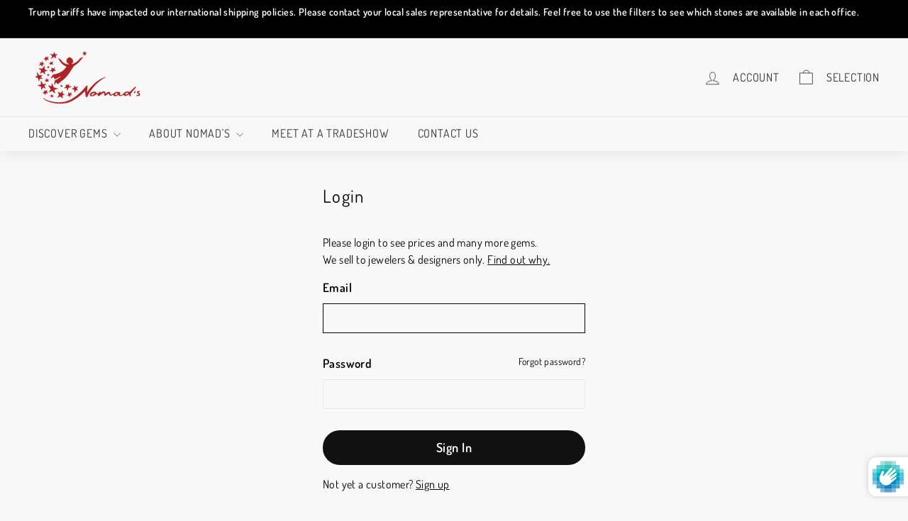

--- FILE ---
content_type: text/html; charset=utf-8
request_url: https://wholesale.gemsbynomads.com/collections/mikola
body_size: 39921
content:
<!doctype html>
<html class="no-js" lang="en" dir="ltr">
<head>
  <meta name="robots" content="noindex" /><script type="application/vnd.locksmith+json" data-locksmith>{"version":"v254","locked":true,"initialized":true,"scope":"collection","access_granted":false,"access_denied":true,"requires_customer":true,"manual_lock":false,"remote_lock":false,"has_timeout":false,"remote_rendered":null,"hide_resource":false,"hide_links_to_resource":false,"transparent":true,"locks":{"all":[531767],"opened":[]},"keys":[],"keys_signature":"310a6cc4c470b2486f680d98a59be182302064b7f353ecc8938e786b42f13ad7","state":{"template":"collection","theme":126542544957,"product":null,"collection":"mikola","page":null,"blog":null,"article":null,"app":null},"now":1769019473,"path":"\/collections\/mikola","locale_root_url":"\/","canonical_url":"https:\/\/wholesale.gemsbynomads.com\/collections\/mikola","customer_id":null,"customer_id_signature":"310a6cc4c470b2486f680d98a59be182302064b7f353ecc8938e786b42f13ad7","cart":null}</script><script data-locksmith>!function(){undefined;!function(){var s=window.Locksmith={},e=document.querySelector('script[type="application/vnd.locksmith+json"]'),n=e&&e.innerHTML;if(s.state={},s.util={},s.loading=!1,n)try{s.state=JSON.parse(n)}catch(d){}if(document.addEventListener&&document.querySelector){var o,i,a,t=[76,79,67,75,83,77,73,84,72,49,49],c=function(){i=t.slice(0)},l="style",r=function(e){e&&27!==e.keyCode&&"click"!==e.type||(document.removeEventListener("keydown",r),document.removeEventListener("click",r),o&&document.body.removeChild(o),o=null)};c(),document.addEventListener("keyup",function(e){if(e.keyCode===i[0]){if(clearTimeout(a),i.shift(),0<i.length)return void(a=setTimeout(c,1e3));c(),r(),(o=document.createElement("div"))[l].width="50%",o[l].maxWidth="1000px",o[l].height="85%",o[l].border="1px rgba(0, 0, 0, 0.2) solid",o[l].background="rgba(255, 255, 255, 0.99)",o[l].borderRadius="4px",o[l].position="fixed",o[l].top="50%",o[l].left="50%",o[l].transform="translateY(-50%) translateX(-50%)",o[l].boxShadow="0 2px 5px rgba(0, 0, 0, 0.3), 0 0 100vh 100vw rgba(0, 0, 0, 0.5)",o[l].zIndex="2147483645";var t=document.createElement("textarea");t.value=JSON.stringify(JSON.parse(n),null,2),t[l].border="none",t[l].display="block",t[l].boxSizing="border-box",t[l].width="100%",t[l].height="100%",t[l].background="transparent",t[l].padding="22px",t[l].fontFamily="monospace",t[l].fontSize="14px",t[l].color="#333",t[l].resize="none",t[l].outline="none",t.readOnly=!0,o.appendChild(t),document.body.appendChild(o),t.addEventListener("click",function(e){e.stopImmediatePropagation()}),t.select(),document.addEventListener("keydown",r),document.addEventListener("click",r)}})}s.isEmbedded=-1!==window.location.search.indexOf("_ab=0&_fd=0&_sc=1"),s.path=s.state.path||window.location.pathname,s.basePath=s.state.locale_root_url.concat("/apps/locksmith").replace(/^\/\//,"/"),s.reloading=!1,s.util.console=window.console||{log:function(){},error:function(){}},s.util.makeUrl=function(e,t){var n,o=s.basePath+e,i=[],a=s.cache();for(n in a)i.push(n+"="+encodeURIComponent(a[n]));for(n in t)i.push(n+"="+encodeURIComponent(t[n]));return s.state.customer_id&&(i.push("customer_id="+encodeURIComponent(s.state.customer_id)),i.push("customer_id_signature="+encodeURIComponent(s.state.customer_id_signature))),o+=(-1===o.indexOf("?")?"?":"&")+i.join("&")},s._initializeCallbacks=[],s.on=function(e,t){if("initialize"!==e)throw'Locksmith.on() currently only supports the "initialize" event';s._initializeCallbacks.push(t)},s.initializeSession=function(e){if(!s.isEmbedded){var t=!1,n=!0,o=!0;(e=e||{}).silent&&(o=n=!(t=!0)),s.ping({silent:t,spinner:n,reload:o,callback:function(){s._initializeCallbacks.forEach(function(e){e()})}})}},s.cache=function(e){var t={};try{var n=function i(e){return(document.cookie.match("(^|; )"+e+"=([^;]*)")||0)[2]};t=JSON.parse(decodeURIComponent(n("locksmith-params")||"{}"))}catch(d){}if(e){for(var o in e)t[o]=e[o];document.cookie="locksmith-params=; expires=Thu, 01 Jan 1970 00:00:00 GMT; path=/",document.cookie="locksmith-params="+encodeURIComponent(JSON.stringify(t))+"; path=/"}return t},s.cache.cart=s.state.cart,s.cache.cartLastSaved=null,s.params=s.cache(),s.util.reload=function(){s.reloading=!0;try{window.location.href=window.location.href.replace(/#.*/,"")}catch(d){s.util.console.error("Preferred reload method failed",d),window.location.reload()}},s.cache.saveCart=function(e){if(!s.cache.cart||s.cache.cart===s.cache.cartLastSaved)return e?e():null;var t=s.cache.cartLastSaved;s.cache.cartLastSaved=s.cache.cart,fetch("/cart/update.js",{method:"POST",headers:{"Content-Type":"application/json",Accept:"application/json"},body:JSON.stringify({attributes:{locksmith:s.cache.cart}})}).then(function(e){if(!e.ok)throw new Error("Cart update failed: "+e.status);return e.json()}).then(function(){e&&e()})["catch"](function(e){if(s.cache.cartLastSaved=t,!s.reloading)throw e})},s.util.spinnerHTML='<style>body{background:#FFF}@keyframes spin{from{transform:rotate(0deg)}to{transform:rotate(360deg)}}#loading{display:flex;width:100%;height:50vh;color:#777;align-items:center;justify-content:center}#loading .spinner{display:block;animation:spin 600ms linear infinite;position:relative;width:50px;height:50px}#loading .spinner-ring{stroke:currentColor;stroke-dasharray:100%;stroke-width:2px;stroke-linecap:round;fill:none}</style><div id="loading"><div class="spinner"><svg width="100%" height="100%"><svg preserveAspectRatio="xMinYMin"><circle class="spinner-ring" cx="50%" cy="50%" r="45%"></circle></svg></svg></div></div>',s.util.clobberBody=function(e){document.body.innerHTML=e},s.util.clobberDocument=function(e){e.responseText&&(e=e.responseText),document.documentElement&&document.removeChild(document.documentElement);var t=document.open("text/html","replace");t.writeln(e),t.close(),setTimeout(function(){var e=t.querySelector("[autofocus]");e&&e.focus()},100)},s.util.serializeForm=function(e){if(e&&"FORM"===e.nodeName){var t,n,o={};for(t=e.elements.length-1;0<=t;t-=1)if(""!==e.elements[t].name)switch(e.elements[t].nodeName){case"INPUT":switch(e.elements[t].type){default:case"text":case"hidden":case"password":case"button":case"reset":case"submit":o[e.elements[t].name]=e.elements[t].value;break;case"checkbox":case"radio":e.elements[t].checked&&(o[e.elements[t].name]=e.elements[t].value);break;case"file":}break;case"TEXTAREA":o[e.elements[t].name]=e.elements[t].value;break;case"SELECT":switch(e.elements[t].type){case"select-one":o[e.elements[t].name]=e.elements[t].value;break;case"select-multiple":for(n=e.elements[t].options.length-1;0<=n;n-=1)e.elements[t].options[n].selected&&(o[e.elements[t].name]=e.elements[t].options[n].value)}break;case"BUTTON":switch(e.elements[t].type){case"reset":case"submit":case"button":o[e.elements[t].name]=e.elements[t].value}}return o}},s.util.on=function(e,a,s,t){t=t||document;var c="locksmith-"+e+a,n=function(e){var t=e.target,n=e.target.parentElement,o=t&&t.className&&(t.className.baseVal||t.className)||"",i=n&&n.className&&(n.className.baseVal||n.className)||"";("string"==typeof o&&-1!==o.split(/\s+/).indexOf(a)||"string"==typeof i&&-1!==i.split(/\s+/).indexOf(a))&&!e[c]&&(e[c]=!0,s(e))};t.attachEvent?t.attachEvent(e,n):t.addEventListener(e,n,!1)},s.util.enableActions=function(e){s.util.on("click","locksmith-action",function(e){e.preventDefault();var t=e.target;t.dataset.confirmWith&&!confirm(t.dataset.confirmWith)||(t.disabled=!0,t.innerText=t.dataset.disableWith,s.post("/action",t.dataset.locksmithParams,{spinner:!1,type:"text",success:function(e){(e=JSON.parse(e.responseText)).message&&alert(e.message),s.util.reload()}}))},e)},s.util.inject=function(e,t){var n=["data","locksmith","append"];if(-1!==t.indexOf(n.join("-"))){var o=document.createElement("div");o.innerHTML=t,e.appendChild(o)}else e.innerHTML=t;var i,a,s=e.querySelectorAll("script");for(a=0;a<s.length;++a){i=s[a];var c=document.createElement("script");if(i.type&&(c.type=i.type),i.src)c.src=i.src;else{var l=document.createTextNode(i.innerHTML);c.appendChild(l)}e.appendChild(c)}var r=e.querySelector("[autofocus]");r&&r.focus()},s.post=function(e,t,n){!1!==(n=n||{}).spinner&&s.util.clobberBody(s.util.spinnerHTML);var o={};n.container===document?(o.layout=1,n.success=function(e){s.util.clobberDocument(e)}):n.container&&(o.layout=0,n.success=function(e){var t=document.getElementById(n.container);s.util.inject(t,e),t.id===t.firstChild.id&&t.parentElement.replaceChild(t.firstChild,t)}),n.form_type&&(t.form_type=n.form_type),n.include_layout_classes!==undefined&&(t.include_layout_classes=n.include_layout_classes),n.lock_id!==undefined&&(t.lock_id=n.lock_id),s.loading=!0;var i=s.util.makeUrl(e,o),a="json"===n.type||"text"===n.type;fetch(i,{method:"POST",headers:{"Content-Type":"application/json",Accept:a?"application/json":"text/html"},body:JSON.stringify(t)}).then(function(e){if(!e.ok)throw new Error("Request failed: "+e.status);return e.text()}).then(function(e){var t=n.success||s.util.clobberDocument;t(a?{responseText:e}:e)})["catch"](function(e){if(!s.reloading)if("dashboard.weglot.com"!==window.location.host){if(!n.silent)throw alert("Something went wrong! Please refresh and try again."),e;console.error(e)}else console.error(e)})["finally"](function(){s.loading=!1})},s.postResource=function(e,t){e.path=s.path,e.search=window.location.search,e.state=s.state,e.passcode&&(e.passcode=e.passcode.trim()),e.email&&(e.email=e.email.trim()),e.state.cart=s.cache.cart,e.locksmith_json=s.jsonTag,e.locksmith_json_signature=s.jsonTagSignature,s.post("/resource",e,t)},s.ping=function(e){if(!s.isEmbedded){e=e||{};s.post("/ping",{path:s.path,search:window.location.search,state:s.state},{spinner:!!e.spinner,silent:"undefined"==typeof e.silent||e.silent,type:"text",success:function(e){e&&e.responseText?(e=JSON.parse(e.responseText)).messages&&0<e.messages.length&&s.showMessages(e.messages):console.error("[Locksmith] Invalid result in ping callback:",e)}})}},s.timeoutMonitor=function(){var e=s.cache.cart;s.ping({callback:function(){e!==s.cache.cart||setTimeout(function(){s.timeoutMonitor()},6e4)}})},s.showMessages=function(e){var t=document.createElement("div");t.style.position="fixed",t.style.left=0,t.style.right=0,t.style.bottom="-50px",t.style.opacity=0,t.style.background="#191919",t.style.color="#ddd",t.style.transition="bottom 0.2s, opacity 0.2s",t.style.zIndex=999999,t.innerHTML="        <style>          .locksmith-ab .locksmith-b { display: none; }          .locksmith-ab.toggled .locksmith-b { display: flex; }          .locksmith-ab.toggled .locksmith-a { display: none; }          .locksmith-flex { display: flex; flex-wrap: wrap; justify-content: space-between; align-items: center; padding: 10px 20px; }          .locksmith-message + .locksmith-message { border-top: 1px #555 solid; }          .locksmith-message a { color: inherit; font-weight: bold; }          .locksmith-message a:hover { color: inherit; opacity: 0.8; }          a.locksmith-ab-toggle { font-weight: inherit; text-decoration: underline; }          .locksmith-text { flex-grow: 1; }          .locksmith-cta { flex-grow: 0; text-align: right; }          .locksmith-cta button { transform: scale(0.8); transform-origin: left; }          .locksmith-cta > * { display: block; }          .locksmith-cta > * + * { margin-top: 10px; }          .locksmith-message a.locksmith-close { flex-grow: 0; text-decoration: none; margin-left: 15px; font-size: 30px; font-family: monospace; display: block; padding: 2px 10px; }                    @media screen and (max-width: 600px) {            .locksmith-wide-only { display: none !important; }            .locksmith-flex { padding: 0 15px; }            .locksmith-flex > * { margin-top: 5px; margin-bottom: 5px; }            .locksmith-cta { text-align: left; }          }                    @media screen and (min-width: 601px) {            .locksmith-narrow-only { display: none !important; }          }        </style>      "+e.map(function(e){return'<div class="locksmith-message">'+e+"</div>"}).join(""),document.body.appendChild(t),document.body.style.position="relative",document.body.parentElement.style.paddingBottom=t.offsetHeight+"px",setTimeout(function(){t.style.bottom=0,t.style.opacity=1},50),s.util.on("click","locksmith-ab-toggle",function(e){e.preventDefault();for(var t=e.target.parentElement;-1===t.className.split(" ").indexOf("locksmith-ab");)t=t.parentElement;-1!==t.className.split(" ").indexOf("toggled")?t.className=t.className.replace("toggled",""):t.className=t.className+" toggled"}),s.util.enableActions(t)}}()}();</script>
      <script data-locksmith>Locksmith.cache.cart=null</script>

  <script data-locksmith>Locksmith.jsonTag="{\"version\":\"v254\",\"locked\":true,\"initialized\":true,\"scope\":\"collection\",\"access_granted\":false,\"access_denied\":true,\"requires_customer\":true,\"manual_lock\":false,\"remote_lock\":false,\"has_timeout\":false,\"remote_rendered\":null,\"hide_resource\":false,\"hide_links_to_resource\":false,\"transparent\":true,\"locks\":{\"all\":[531767],\"opened\":[]},\"keys\":[],\"keys_signature\":\"310a6cc4c470b2486f680d98a59be182302064b7f353ecc8938e786b42f13ad7\",\"state\":{\"template\":\"collection\",\"theme\":126542544957,\"product\":null,\"collection\":\"mikola\",\"page\":null,\"blog\":null,\"article\":null,\"app\":null},\"now\":1769019473,\"path\":\"\\\/collections\\\/mikola\",\"locale_root_url\":\"\\\/\",\"canonical_url\":\"https:\\\/\\\/wholesale.gemsbynomads.com\\\/collections\\\/mikola\",\"customer_id\":null,\"customer_id_signature\":\"310a6cc4c470b2486f680d98a59be182302064b7f353ecc8938e786b42f13ad7\",\"cart\":null}";Locksmith.jsonTagSignature="7e3b57b4a1176da9adddb9019eef76fa7ca32a4d6bd684fbe39fd264949118ca"</script>
  <meta charset="utf-8">
  <meta http-equiv="X-UA-Compatible" content="IE=edge,chrome=1">
  <meta name="viewport" content="width=device-width,initial-scale=1">
  <meta name="theme-color" content="#111111">
  <link rel="canonical" href="https://wholesale.gemsbynomads.com/collections/mikola">
  <link rel="preload" as="script" href="//wholesale.gemsbynomads.com/cdn/shop/t/75/assets/theme.js?v=45978310851119577341699366846">
  <link rel="preconnect" href="https://cdn.shopify.com" crossorigin>
  <link rel="preconnect" href="https://fonts.shopifycdn.com" crossorigin>
  <link rel="dns-prefetch" href="https://productreviews.shopifycdn.com">
  <link rel="dns-prefetch" href="https://ajax.googleapis.com">
  <link rel="dns-prefetch" href="https://maps.googleapis.com">
  <link rel="dns-prefetch" href="https://maps.gstatic.com"><link rel="shortcut icon" href="//wholesale.gemsbynomads.com/cdn/shop/files/Flavicon_-_Nomads_32x32.png?v=1613683216" type="image/png" /><title>Mikola&#39;s Favorites
&ndash; Gems by Nomad&#39;s
</title>
<meta property="og:site_name" content="Gems by Nomad&#39;s">
  <meta property="og:url" content="https://wholesale.gemsbynomads.com/collections/mikola"><meta property="og:title" content="Mikola&#39;s Favorites">
<meta property="og:type" content="website">
<meta property="og:description" content="Purveyors of fine, exquisitely faceted gemstones to the jewelry trade. Specializing in bright “open” colors, we provide jewelers with unique gemstones for their most discerning clients. ">
<meta property="og:image" content="http://wholesale.gemsbynomads.com/cdn/shop/files/Logo_-_Burgundy_tall_with_stars_4.png?v=1613683216">
<meta property="og:image:secure_url" content="https://wholesale.gemsbynomads.com/cdn/shop/files/Logo_-_Burgundy_tall_with_stars_4.png?v=1613683216">
<meta property="og:image:width" content="1200">
    <meta property="og:image:height" content="628"><meta name="twitter:site" content="@">
  <meta name="twitter:card" content="summary_large_image"><meta name="twitter:title" content="Mikola&#39;s Favorites">
<meta name="twitter:description" content="Purveyors of fine, exquisitely faceted gemstones to the jewelry trade. Specializing in bright “open” colors, we provide jewelers with unique gemstones for their most discerning clients. ">
<style data-shopify>@font-face {
  font-family: Dosis;
  font-weight: 400;
  font-style: normal;
  font-display: swap;
  src: url("//wholesale.gemsbynomads.com/cdn/fonts/dosis/dosis_n4.977e9084289f6e2f8ab186528d9d593792fcc4b3.woff2") format("woff2"),
       url("//wholesale.gemsbynomads.com/cdn/fonts/dosis/dosis_n4.ba934f995bb5ba536e3ff20a5c5c4a9e65b87a94.woff") format("woff");
}

  @font-face {
  font-family: Dosis;
  font-weight: 400;
  font-style: normal;
  font-display: swap;
  src: url("//wholesale.gemsbynomads.com/cdn/fonts/dosis/dosis_n4.977e9084289f6e2f8ab186528d9d593792fcc4b3.woff2") format("woff2"),
       url("//wholesale.gemsbynomads.com/cdn/fonts/dosis/dosis_n4.ba934f995bb5ba536e3ff20a5c5c4a9e65b87a94.woff") format("woff");
}


  @font-face {
  font-family: Dosis;
  font-weight: 600;
  font-style: normal;
  font-display: swap;
  src: url("//wholesale.gemsbynomads.com/cdn/fonts/dosis/dosis_n6.91df0de34c355331d8ce29b63ed78b6feca5b856.woff2") format("woff2"),
       url("//wholesale.gemsbynomads.com/cdn/fonts/dosis/dosis_n6.4242a4da7c1f57ce7eeb0b2bbff3e1e1dded9c88.woff") format("woff");
}

  
  
</style><link href="//wholesale.gemsbynomads.com/cdn/shop/t/75/assets/theme.css?v=49588388937273600311699367440" rel="stylesheet" type="text/css" media="all" />
  <link href="//wholesale.gemsbynomads.com/cdn/shop/t/75/assets/next.css?v=158866798463962457201699366846" rel="stylesheet" type="text/css" media="all" />
<style data-shopify>:root {
    --typeHeaderPrimary: Dosis;
    --typeHeaderFallback: sans-serif;
    --typeHeaderSize: 25px;
    --typeHeaderWeight: 400;
    --typeHeaderLineHeight: 1.1;
    --typeHeaderSpacing: 0.05em;

    --typeBasePrimary:Dosis;
    --typeBaseFallback:sans-serif;
    --typeBaseSize: 16px;
    --typeBaseWeight: 400;
    --typeBaseSpacing: 0.025em;
    --typeBaseLineHeight: 1.5;

    --colorSmallImageBg: #f8f8f8;
    --colorSmallImageBgDark: #f0f0f0;
    --colorLargeImageBg: #0f0f0f;
    --colorLargeImageBgLight: #303030;

    --iconWeight: 2px;
    --iconLinecaps: round;

    
      --buttonRadius: 50px;
      --btnPadding: 11px 25px;
    

    
      --roundness: 0;
    

    
      --gridThickness: 0;
    

    --productTileMargin: 10%;
    --collectionTileMargin: 15%;

    --swatchSize: 40px;
  }

  @media screen and (max-width: 768px) {
    :root {
      --typeBaseSize: 14px;

      
        --roundness: 0;
        --btnPadding: 9px 17px;
      
    }
  }</style><script>
    document.documentElement.className = document.documentElement.className.replace('no-js', 'js');

    window.theme = window.theme || {};
    theme.routes = {
      home: "/",
      collections: "/collections",
      cart: "/cart.js",
      cartPage: "/cart",
      cartAdd: "/cart/add.js",
      cartChange: "/cart/change.js",
      search: "/search",
      predictiveSearch: "/search/suggest"
    };

    theme.strings = {
      soldOut: "Sold Out",
      unavailable: "Unavailable",
      inStockLabel: "In stock, ready to ship",
      oneStockLabel: "Low stock - [count] item left",
      otherStockLabel: "Low stock - [count] items left",
      willNotShipUntil: "Ready to ship [date]",
      willBeInStockAfter: "Back in stock [date]",
      waitingForStock: "Inventory on the way",
      savePrice: "Save [saved_amount]",
      cartEmpty: "Your selection is currently empty.",
      cartTermsConfirmation: "You must agree with the terms and conditions of sales to check out",
      searchCollections: "Collections",
      searchPages: "Pages",
      searchArticles: "Articles",
      maxQuantity: "You can only have [quantity] of [title] in your selection."
    };
    theme.settings = {
      cartType: "dropdown",
      isCustomerTemplate: false,
      moneyFormat: "${{ amount_no_decimals }}",
      saveType: "dollar",
      productImageSize: "square",
      productImageCover: false,
      predictiveSearch: true,
      predictiveSearchType: null,
      superScriptSetting: true,
      superScriptPrice: false,
      quickView: true,
      quickAdd: true,
      themeName: 'Expanse',
      themeVersion: "4.4.1"
    };
  </script>

  <script>
  const boostSDAssetFileURL = "\/\/wholesale.gemsbynomads.com\/cdn\/shop\/t\/75\/assets\/boost_sd_assets_file_url.gif?v=27802";
  window.boostSDAssetFileURL = boostSDAssetFileURL;

  if (window.boostSDAppConfig) {
    window.boostSDAppConfig.generalSettings.custom_js_asset_url = "//wholesale.gemsbynomads.com/cdn/shop/t/75/assets/boost-sd-custom.js?v=160962118398746674481699367440";
    window.boostSDAppConfig.generalSettings.custom_css_asset_url = "//wholesale.gemsbynomads.com/cdn/shop/t/75/assets/boost-sd-custom.css?v=72809539502277619291699367440";
  }

  
  window.addEventListener('DOMContentLoaded', async () => {
    
    
      
        window.boostSDFallback = {
          productPerPage: 24,
          products: [{"id":920579833917,"title":"10.01 ct Vanadium Chrysoberyl #1217002","handle":"3201001-vanadium-chrysoberyl-1217002","description":"\u003cp\u003eColor: Mint\u003cbr\u003eDimensions: 16.70 x 11.60 x 8.40 mm\u003cbr\u003eWeight: 10.01 carats\u003cbr\u003eOrigin: Tanzania\u003cbr\u003eShape: Pear\u003cbr\u003eCut: Brilliant\u003cbr\u003eClarity: \u003cbr\u003eTreatment: None\u003cbr\u003eCertificate: GRS\u003cbr\u003eStone Count: 1\u003c\/p\u003e","published_at":"2025-12-14T02:08:36-05:00","created_at":"2018-07-07T02:51:59-04:00","vendor":"Nomad's","type":"Chrysoberyl","tags":["B2B","Brilliant","cert","claudia","color:green","hand","Mikola","Mint","Nook","office:New York","Pear","photo","set:Singles","shape:pear","single","slavik","Tanzania","treatment:Untreated","Uncommon","Unheated","Untreated","vid","wholesale"],"price":5980975,"price_min":5980975,"price_max":5980975,"available":true,"price_varies":false,"compare_at_price":null,"compare_at_price_min":0,"compare_at_price_max":0,"compare_at_price_varies":false,"variants":[{"id":42802272960573,"title":"16.70 \/ 11.60 \/ 5975","option1":"16.70","option2":"11.60","option3":"5975","sku":"1217002","requires_shipping":true,"taxable":true,"featured_image":null,"available":true,"name":"10.01 ct Vanadium Chrysoberyl #1217002 - 16.70 \/ 11.60 \/ 5975","public_title":"16.70 \/ 11.60 \/ 5975","options":["16.70","11.60","5975"],"price":5980975,"weight":10,"compare_at_price":null,"inventory_quantity":1,"inventory_management":"shopify","inventory_policy":"deny","barcode":"New York","requires_selling_plan":false,"selling_plan_allocations":[]}],"images":["\/\/wholesale.gemsbynomads.com\/cdn\/shop\/products\/1217002_copy.jpg?v=1601150312","\/\/wholesale.gemsbynomads.com\/cdn\/shop\/products\/GRS2017-111702_Vanadium_Chrysoberyl_10.02_ct_1217002.jpg?v=1765547619"],"featured_image":"\/\/wholesale.gemsbynomads.com\/cdn\/shop\/products\/1217002_copy.jpg?v=1601150312","options":["Length","Width","Carat Price"],"media":[{"alt":null,"id":1734062866493,"position":1,"preview_image":{"aspect_ratio":1.0,"height":3964,"width":3964,"src":"\/\/wholesale.gemsbynomads.com\/cdn\/shop\/products\/1217002_copy.jpg?v=1601150312"},"aspect_ratio":1.0,"height":3964,"media_type":"image","src":"\/\/wholesale.gemsbynomads.com\/cdn\/shop\/products\/1217002_copy.jpg?v=1601150312","width":3964},{"alt":null,"id":8626216042557,"position":2,"preview_image":{"aspect_ratio":1.0,"height":720,"width":720,"src":"\/\/wholesale.gemsbynomads.com\/cdn\/shop\/products\/c506612294bc480783cf4516110e8b33.thumbnail.0000000.jpg?v=1601150394"},"aspect_ratio":1.0,"duration":26559,"media_type":"video","sources":[{"format":"mp4","height":480,"mime_type":"video\/mp4","url":"\/\/wholesale.gemsbynomads.com\/cdn\/shop\/videos\/c\/vp\/c506612294bc480783cf4516110e8b33\/c506612294bc480783cf4516110e8b33.SD-480p-0.9Mbps.mp4?v=0","width":480},{"format":"mp4","height":720,"mime_type":"video\/mp4","url":"\/\/wholesale.gemsbynomads.com\/cdn\/shop\/videos\/c\/vp\/c506612294bc480783cf4516110e8b33\/c506612294bc480783cf4516110e8b33.HD-720p-1.6Mbps.mp4?v=0","width":720},{"format":"m3u8","height":720,"mime_type":"application\/x-mpegURL","url":"\/\/wholesale.gemsbynomads.com\/cdn\/shop\/videos\/c\/vp\/c506612294bc480783cf4516110e8b33\/c506612294bc480783cf4516110e8b33.m3u8?v=0","width":720}]},{"alt":null,"id":2033951735869,"position":3,"preview_image":{"aspect_ratio":1.415,"height":1604,"width":2269,"src":"\/\/wholesale.gemsbynomads.com\/cdn\/shop\/products\/GRS2017-111702_Vanadium_Chrysoberyl_10.02_ct_1217002.jpg?v=1765547619"},"aspect_ratio":1.415,"height":1604,"media_type":"image","src":"\/\/wholesale.gemsbynomads.com\/cdn\/shop\/products\/GRS2017-111702_Vanadium_Chrysoberyl_10.02_ct_1217002.jpg?v=1765547619","width":2269}],"requires_selling_plan":false,"selling_plan_groups":[],"content":"\u003cp\u003eColor: Mint\u003cbr\u003eDimensions: 16.70 x 11.60 x 8.40 mm\u003cbr\u003eWeight: 10.01 carats\u003cbr\u003eOrigin: Tanzania\u003cbr\u003eShape: Pear\u003cbr\u003eCut: Brilliant\u003cbr\u003eClarity: \u003cbr\u003eTreatment: None\u003cbr\u003eCertificate: GRS\u003cbr\u003eStone Count: 1\u003c\/p\u003e"},{"id":920891424829,"title":"4.10 ct Cobalt Blue Spinel #1214017","handle":"320410-cobalt-blue-spinel-1214017","description":"\u003cp\u003eColor: Blue\u003cbr\u003eDimensions: 10.70 x 8.70 x 5.20 mm\u003cbr\u003eWeight: 4.10 carats\u003cbr\u003eOrigin: Sri Lanka\u003cbr\u003eShape: Rectangular Cushion\u003cbr\u003eCut: Mixed\u003cbr\u003eClarity: \u003cbr\u003eTreatment: None\u003cbr\u003eCertificate: Lotus\u003cbr\u003eStone Count: 1\u003c\/p\u003e","published_at":"2025-12-13T14:03:08-05:00","created_at":"2018-07-07T04:33:25-04:00","vendor":"Nomad's","type":"Spinel","tags":["319","Blue","cert","color:blue","Cushion","masha","Mikola","Mixed","Nook","office:New York","photo","Rectangular Cushion","set:Singles","shape:rectangular","single","Sri Lanka","treatment:Untreated","Unheated","Untreated","video","wholesale"],"price":3895000,"price_min":3895000,"price_max":3895000,"available":true,"price_varies":false,"compare_at_price":null,"compare_at_price_min":0,"compare_at_price_max":0,"compare_at_price_varies":false,"variants":[{"id":42801995153469,"title":"10.70 \/ 8.70 \/ 9500","option1":"10.70","option2":"8.70","option3":"9500","sku":"1214017","requires_shipping":true,"taxable":true,"featured_image":null,"available":true,"name":"4.10 ct Cobalt Blue Spinel #1214017 - 10.70 \/ 8.70 \/ 9500","public_title":"10.70 \/ 8.70 \/ 9500","options":["10.70","8.70","9500"],"price":3895000,"weight":4,"compare_at_price":null,"inventory_quantity":1,"inventory_management":"shopify","inventory_policy":"deny","barcode":"New York","requires_selling_plan":false,"selling_plan_allocations":[]}],"images":["\/\/wholesale.gemsbynomads.com\/cdn\/shop\/products\/1214017.jpg?v=1571710742","\/\/wholesale.gemsbynomads.com\/cdn\/shop\/products\/Lotus_3419-9097_Cobalt_Blue_Spinel_4.10_ct_1214017.jpg?v=1586918256"],"featured_image":"\/\/wholesale.gemsbynomads.com\/cdn\/shop\/products\/1214017.jpg?v=1571710742","options":["Length","Width","Carat Price"],"media":[{"alt":null,"id":1769669722173,"position":1,"preview_image":{"aspect_ratio":0.999,"height":1839,"width":1838,"src":"\/\/wholesale.gemsbynomads.com\/cdn\/shop\/products\/1214017.jpg?v=1571710742"},"aspect_ratio":0.999,"height":1839,"media_type":"image","src":"\/\/wholesale.gemsbynomads.com\/cdn\/shop\/products\/1214017.jpg?v=1571710742","width":1838},{"alt":null,"id":1984228032573,"position":2,"preview_image":{"aspect_ratio":1.367,"height":2439,"width":3333,"src":"\/\/wholesale.gemsbynomads.com\/cdn\/shop\/products\/Lotus_3419-9097_Cobalt_Blue_Spinel_4.10_ct_1214017.jpg?v=1586918256"},"aspect_ratio":1.367,"height":2439,"media_type":"image","src":"\/\/wholesale.gemsbynomads.com\/cdn\/shop\/products\/Lotus_3419-9097_Cobalt_Blue_Spinel_4.10_ct_1214017.jpg?v=1586918256","width":3333}],"requires_selling_plan":false,"selling_plan_groups":[],"content":"\u003cp\u003eColor: Blue\u003cbr\u003eDimensions: 10.70 x 8.70 x 5.20 mm\u003cbr\u003eWeight: 4.10 carats\u003cbr\u003eOrigin: Sri Lanka\u003cbr\u003eShape: Rectangular Cushion\u003cbr\u003eCut: Mixed\u003cbr\u003eClarity: \u003cbr\u003eTreatment: None\u003cbr\u003eCertificate: Lotus\u003cbr\u003eStone Count: 1\u003c\/p\u003e"},{"id":1793119682621,"title":"17.09 ct Pink Tourmaline #1218016","handle":"17-09-ct-pink-tourmaline-1218016","description":"\u003cp\u003eColor: Pink\u003cbr\u003eDimensions: 14.70 x 14.70 x 11.70 mm\u003cbr\u003eWeight: 17.09 carats\u003cbr\u003eOrigin: Mozambique\u003cbr\u003eShape: Square Cushion\u003cbr\u003eCut: Mixed\u003cbr\u003eClarity: \u003cbr\u003eTreatment: None\u003cbr\u003eCertificate: 0\u003cbr\u003eStone Count: 1\u003c\/p\u003e","published_at":"2025-12-14T14:02:43-05:00","created_at":"2019-01-22T23:37:04-05:00","vendor":"Nomad's","type":"Tourmaline","tags":["419","color:Pink","Cushion","Mikola","Mixed","Mozambique","office:New York","photo","Pink","Pink Tourmaline","set:Singles","shape:square","single","social","Square","Square Cushion","treatment:Untreated","Unheated","Untreated","wholesale"],"price":811502,"price_min":811502,"price_max":811502,"available":true,"price_varies":false,"compare_at_price":null,"compare_at_price_min":0,"compare_at_price_max":0,"compare_at_price_varies":false,"variants":[{"id":42803640303677,"title":"14.70 \/ 14.70 \/ 475","option1":"14.70","option2":"14.70","option3":"475","sku":"1218016","requires_shipping":true,"taxable":true,"featured_image":null,"available":true,"name":"17.09 ct Pink Tourmaline #1218016 - 14.70 \/ 14.70 \/ 475","public_title":"14.70 \/ 14.70 \/ 475","options":["14.70","14.70","475"],"price":811502,"weight":17,"compare_at_price":null,"inventory_quantity":1,"inventory_management":"shopify","inventory_policy":"deny","barcode":"New York","requires_selling_plan":false,"selling_plan_allocations":[]}],"images":["\/\/wholesale.gemsbynomads.com\/cdn\/shop\/products\/1218016.jpg?v=1620801320"],"featured_image":"\/\/wholesale.gemsbynomads.com\/cdn\/shop\/products\/1218016.jpg?v=1620801320","options":["Length","Width","Carat Price"],"media":[{"alt":null,"id":20300763037757,"position":1,"preview_image":{"aspect_ratio":1.0,"height":2095,"width":2095,"src":"\/\/wholesale.gemsbynomads.com\/cdn\/shop\/products\/1218016.jpg?v=1620801320"},"aspect_ratio":1.0,"height":2095,"media_type":"image","src":"\/\/wholesale.gemsbynomads.com\/cdn\/shop\/products\/1218016.jpg?v=1620801320","width":2095}],"requires_selling_plan":false,"selling_plan_groups":[],"content":"\u003cp\u003eColor: Pink\u003cbr\u003eDimensions: 14.70 x 14.70 x 11.70 mm\u003cbr\u003eWeight: 17.09 carats\u003cbr\u003eOrigin: Mozambique\u003cbr\u003eShape: Square Cushion\u003cbr\u003eCut: Mixed\u003cbr\u003eClarity: \u003cbr\u003eTreatment: None\u003cbr\u003eCertificate: 0\u003cbr\u003eStone Count: 1\u003c\/p\u003e"},{"id":1583634841661,"title":"1.72 ct Hot Pink Spinel #1018324","handle":"1-72-ct-hot-pink-spinel-1018324","description":"\u003cp\u003eColor: Pink\u003cbr\u003eDimensions: 7.80 x 4.80 x 3.40 mm\u003cbr\u003eWeight: 1.72 carats\u003cbr\u003eOrigin: Tanzania\u003cbr\u003eShape: Pear\u003cbr\u003eCut: Mixed\u003cbr\u003eClarity: \u003cbr\u003eTreatment: None\u003cbr\u003eCertificate: 0\u003cbr\u003eStone Count: 2\u003c\/p\u003e","published_at":"2025-12-14T02:10:30-05:00","created_at":"2018-11-16T04:31:46-05:00","vendor":"Nomad's","type":"Spinel","tags":["319","color:Pink","Mahenge","Matched Set","Mikola","Mixed","office:Milan","pair","Pear","photo","Pink","set:Pairs","shape:pear","Tanzania","treatment:Untreated","Unheated","Untreated","wholesale"],"price":288000,"price_min":288000,"price_max":288000,"available":true,"price_varies":false,"compare_at_price":null,"compare_at_price_min":0,"compare_at_price_max":0,"compare_at_price_varies":false,"variants":[{"id":42802595987517,"title":"7.80 \/ 4.80 \/ 1674","option1":"7.80","option2":"4.80","option3":"1674","sku":"1018324","requires_shipping":true,"taxable":true,"featured_image":null,"available":true,"name":"1.72 ct Hot Pink Spinel #1018324 - 7.80 \/ 4.80 \/ 1674","public_title":"7.80 \/ 4.80 \/ 1674","options":["7.80","4.80","1674"],"price":288000,"weight":2,"compare_at_price":null,"inventory_quantity":1,"inventory_management":"shopify","inventory_policy":"deny","barcode":"Milan","requires_selling_plan":false,"selling_plan_allocations":[]}],"images":["\/\/wholesale.gemsbynomads.com\/cdn\/shop\/products\/1018324.jpg?v=1571710845"],"featured_image":"\/\/wholesale.gemsbynomads.com\/cdn\/shop\/products\/1018324.jpg?v=1571710845","options":["Length","Width","Carat Price"],"media":[{"alt":null,"id":1769507323965,"position":1,"preview_image":{"aspect_ratio":1.0,"height":4016,"width":4016,"src":"\/\/wholesale.gemsbynomads.com\/cdn\/shop\/products\/1018324.jpg?v=1571710845"},"aspect_ratio":1.0,"height":4016,"media_type":"image","src":"\/\/wholesale.gemsbynomads.com\/cdn\/shop\/products\/1018324.jpg?v=1571710845","width":4016},{"alt":null,"id":8854286729277,"position":2,"preview_image":{"aspect_ratio":1.267,"height":480,"width":608,"src":"\/\/wholesale.gemsbynomads.com\/cdn\/shop\/products\/0c2183bd5c7c4a168854b06ae46bde4f.thumbnail.0000000.jpg?v=1607777905"},"aspect_ratio":1.267,"duration":10410,"media_type":"video","sources":[{"format":"mp4","height":480,"mime_type":"video\/mp4","url":"\/\/wholesale.gemsbynomads.com\/cdn\/shop\/videos\/c\/vp\/0c2183bd5c7c4a168854b06ae46bde4f\/0c2183bd5c7c4a168854b06ae46bde4f.SD-480p-1.0Mbps.mp4?v=0","width":608},{"format":"m3u8","height":480,"mime_type":"application\/x-mpegURL","url":"\/\/wholesale.gemsbynomads.com\/cdn\/shop\/videos\/c\/vp\/0c2183bd5c7c4a168854b06ae46bde4f\/0c2183bd5c7c4a168854b06ae46bde4f.m3u8?v=0","width":608}]}],"requires_selling_plan":false,"selling_plan_groups":[],"content":"\u003cp\u003eColor: Pink\u003cbr\u003eDimensions: 7.80 x 4.80 x 3.40 mm\u003cbr\u003eWeight: 1.72 carats\u003cbr\u003eOrigin: Tanzania\u003cbr\u003eShape: Pear\u003cbr\u003eCut: Mixed\u003cbr\u003eClarity: \u003cbr\u003eTreatment: None\u003cbr\u003eCertificate: 0\u003cbr\u003eStone Count: 2\u003c\/p\u003e"}],
          collection: {
            title: "Mikola's Favorites"
          },
          pagination: {"current_offset":0,"current_page":1,"items":4,"page_size":24,"parts":[],"pages":1},
          moneyFormatWithCurrency: "${{ amount_no_decimals }} USD",
          sortBy: "",
          defaultSortBy: "manual",
          sortOptions: [["manual","Featured"],["best-selling","Best selling"],["title-ascending","Alphabetically, A-Z"],["title-descending","Alphabetically, Z-A"],["price-ascending","Price, low to high"],["price-descending","Price, high to low"],["created-ascending","Date, old to new"],["created-descending","Date, new to old"]]
        };
      

    

      const cdn = window.boostSDAppConfig?.api?.cdn || 'https://boost-cdn-prod.bc-solutions.net';

      const script = document.createElement("script");
      script.src = `${cdn}/fallback-theme/1.0.12/boost-sd-fallback-theme.js`;
      script.defer = true;

      document.body.appendChild(script);
    });
</script>

    <script>window.performance && window.performance.mark && window.performance.mark('shopify.content_for_header.start');</script><meta id="shopify-digital-wallet" name="shopify-digital-wallet" content="/23510169/digital_wallets/dialog">
<link rel="alternate" type="application/atom+xml" title="Feed" href="/collections/mikola" />
<link href="https://wholesale.gemsbynomads.com/collections/mikola">
<script async="async" src="/checkouts/internal/preloads.js?locale=en-US"></script>
<script id="shopify-features" type="application/json">{"accessToken":"b706948b7cfbc86fb74c50ad05d338c2","betas":["rich-media-storefront-analytics"],"domain":"wholesale.gemsbynomads.com","predictiveSearch":true,"shopId":23510169,"locale":"en"}</script>
<script>var Shopify = Shopify || {};
Shopify.shop = "wholesale-nomads.myshopify.com";
Shopify.locale = "en";
Shopify.currency = {"active":"USD","rate":"1.0"};
Shopify.country = "US";
Shopify.theme = {"name":"Expanse 4.4.1 [Live]","id":126542544957,"schema_name":"Expanse","schema_version":"4.4.1","theme_store_id":902,"role":"main"};
Shopify.theme.handle = "null";
Shopify.theme.style = {"id":null,"handle":null};
Shopify.cdnHost = "wholesale.gemsbynomads.com/cdn";
Shopify.routes = Shopify.routes || {};
Shopify.routes.root = "/";</script>
<script type="module">!function(o){(o.Shopify=o.Shopify||{}).modules=!0}(window);</script>
<script>!function(o){function n(){var o=[];function n(){o.push(Array.prototype.slice.apply(arguments))}return n.q=o,n}var t=o.Shopify=o.Shopify||{};t.loadFeatures=n(),t.autoloadFeatures=n()}(window);</script>
<script id="shop-js-analytics" type="application/json">{"pageType":"collection"}</script>
<script defer="defer" async type="module" src="//wholesale.gemsbynomads.com/cdn/shopifycloud/shop-js/modules/v2/client.init-shop-cart-sync_BdyHc3Nr.en.esm.js"></script>
<script defer="defer" async type="module" src="//wholesale.gemsbynomads.com/cdn/shopifycloud/shop-js/modules/v2/chunk.common_Daul8nwZ.esm.js"></script>
<script type="module">
  await import("//wholesale.gemsbynomads.com/cdn/shopifycloud/shop-js/modules/v2/client.init-shop-cart-sync_BdyHc3Nr.en.esm.js");
await import("//wholesale.gemsbynomads.com/cdn/shopifycloud/shop-js/modules/v2/chunk.common_Daul8nwZ.esm.js");

  window.Shopify.SignInWithShop?.initShopCartSync?.({"fedCMEnabled":true,"windoidEnabled":true});

</script>
<script>(function() {
  var isLoaded = false;
  function asyncLoad() {
    if (isLoaded) return;
    isLoaded = true;
    var urls = ["https:\/\/chimpstatic.com\/mcjs-connected\/js\/users\/25a957c002afe5af27f943feb\/e417207c6cf550638fad79be5.js?shop=wholesale-nomads.myshopify.com","https:\/\/embed.closeby.co\/v1.js?closeby.mapKey=e5557c6d128b9c810df5968da57ad887\u0026shop=wholesale-nomads.myshopify.com","https:\/\/static.klaviyo.com\/onsite\/js\/QsRG8p\/klaviyo.js?company_id=QsRG8p\u0026shop=wholesale-nomads.myshopify.com"];
    for (var i = 0; i < urls.length; i++) {
      var s = document.createElement('script');
      s.type = 'text/javascript';
      s.async = true;
      s.src = urls[i];
      var x = document.getElementsByTagName('script')[0];
      x.parentNode.insertBefore(s, x);
    }
  };
  if(window.attachEvent) {
    window.attachEvent('onload', asyncLoad);
  } else {
    window.addEventListener('load', asyncLoad, false);
  }
})();</script>
<script id="__st">var __st={"a":23510169,"offset":-18000,"reqid":"3bc1b3d5-ac09-4df9-98ba-44b63534c0a1-1769019473","pageurl":"wholesale.gemsbynomads.com\/collections\/mikola","u":"b01f5f48f9c5","p":"collection","rtyp":"collection","rid":31990841405};</script>
<script>window.ShopifyPaypalV4VisibilityTracking = true;</script>
<script id="captcha-bootstrap">!function(){'use strict';const t='contact',e='account',n='new_comment',o=[[t,t],['blogs',n],['comments',n],[t,'customer']],c=[[e,'customer_login'],[e,'guest_login'],[e,'recover_customer_password'],[e,'create_customer']],r=t=>t.map((([t,e])=>`form[action*='/${t}']:not([data-nocaptcha='true']) input[name='form_type'][value='${e}']`)).join(','),a=t=>()=>t?[...document.querySelectorAll(t)].map((t=>t.form)):[];function s(){const t=[...o],e=r(t);return a(e)}const i='password',u='form_key',d=['recaptcha-v3-token','g-recaptcha-response','h-captcha-response',i],f=()=>{try{return window.sessionStorage}catch{return}},m='__shopify_v',_=t=>t.elements[u];function p(t,e,n=!1){try{const o=window.sessionStorage,c=JSON.parse(o.getItem(e)),{data:r}=function(t){const{data:e,action:n}=t;return t[m]||n?{data:e,action:n}:{data:t,action:n}}(c);for(const[e,n]of Object.entries(r))t.elements[e]&&(t.elements[e].value=n);n&&o.removeItem(e)}catch(o){console.error('form repopulation failed',{error:o})}}const l='form_type',E='cptcha';function T(t){t.dataset[E]=!0}const w=window,h=w.document,L='Shopify',v='ce_forms',y='captcha';let A=!1;((t,e)=>{const n=(g='f06e6c50-85a8-45c8-87d0-21a2b65856fe',I='https://cdn.shopify.com/shopifycloud/storefront-forms-hcaptcha/ce_storefront_forms_captcha_hcaptcha.v1.5.2.iife.js',D={infoText:'Protected by hCaptcha',privacyText:'Privacy',termsText:'Terms'},(t,e,n)=>{const o=w[L][v],c=o.bindForm;if(c)return c(t,g,e,D).then(n);var r;o.q.push([[t,g,e,D],n]),r=I,A||(h.body.append(Object.assign(h.createElement('script'),{id:'captcha-provider',async:!0,src:r})),A=!0)});var g,I,D;w[L]=w[L]||{},w[L][v]=w[L][v]||{},w[L][v].q=[],w[L][y]=w[L][y]||{},w[L][y].protect=function(t,e){n(t,void 0,e),T(t)},Object.freeze(w[L][y]),function(t,e,n,w,h,L){const[v,y,A,g]=function(t,e,n){const i=e?o:[],u=t?c:[],d=[...i,...u],f=r(d),m=r(i),_=r(d.filter((([t,e])=>n.includes(e))));return[a(f),a(m),a(_),s()]}(w,h,L),I=t=>{const e=t.target;return e instanceof HTMLFormElement?e:e&&e.form},D=t=>v().includes(t);t.addEventListener('submit',(t=>{const e=I(t);if(!e)return;const n=D(e)&&!e.dataset.hcaptchaBound&&!e.dataset.recaptchaBound,o=_(e),c=g().includes(e)&&(!o||!o.value);(n||c)&&t.preventDefault(),c&&!n&&(function(t){try{if(!f())return;!function(t){const e=f();if(!e)return;const n=_(t);if(!n)return;const o=n.value;o&&e.removeItem(o)}(t);const e=Array.from(Array(32),(()=>Math.random().toString(36)[2])).join('');!function(t,e){_(t)||t.append(Object.assign(document.createElement('input'),{type:'hidden',name:u})),t.elements[u].value=e}(t,e),function(t,e){const n=f();if(!n)return;const o=[...t.querySelectorAll(`input[type='${i}']`)].map((({name:t})=>t)),c=[...d,...o],r={};for(const[a,s]of new FormData(t).entries())c.includes(a)||(r[a]=s);n.setItem(e,JSON.stringify({[m]:1,action:t.action,data:r}))}(t,e)}catch(e){console.error('failed to persist form',e)}}(e),e.submit())}));const S=(t,e)=>{t&&!t.dataset[E]&&(n(t,e.some((e=>e===t))),T(t))};for(const o of['focusin','change'])t.addEventListener(o,(t=>{const e=I(t);D(e)&&S(e,y())}));const B=e.get('form_key'),M=e.get(l),P=B&&M;t.addEventListener('DOMContentLoaded',(()=>{const t=y();if(P)for(const e of t)e.elements[l].value===M&&p(e,B);[...new Set([...A(),...v().filter((t=>'true'===t.dataset.shopifyCaptcha))])].forEach((e=>S(e,t)))}))}(h,new URLSearchParams(w.location.search),n,t,e,['guest_login'])})(!0,!0)}();</script>
<script integrity="sha256-4kQ18oKyAcykRKYeNunJcIwy7WH5gtpwJnB7kiuLZ1E=" data-source-attribution="shopify.loadfeatures" defer="defer" src="//wholesale.gemsbynomads.com/cdn/shopifycloud/storefront/assets/storefront/load_feature-a0a9edcb.js" crossorigin="anonymous"></script>
<script data-source-attribution="shopify.dynamic_checkout.dynamic.init">var Shopify=Shopify||{};Shopify.PaymentButton=Shopify.PaymentButton||{isStorefrontPortableWallets:!0,init:function(){window.Shopify.PaymentButton.init=function(){};var t=document.createElement("script");t.src="https://wholesale.gemsbynomads.com/cdn/shopifycloud/portable-wallets/latest/portable-wallets.en.js",t.type="module",document.head.appendChild(t)}};
</script>
<script data-source-attribution="shopify.dynamic_checkout.buyer_consent">
  function portableWalletsHideBuyerConsent(e){var t=document.getElementById("shopify-buyer-consent"),n=document.getElementById("shopify-subscription-policy-button");t&&n&&(t.classList.add("hidden"),t.setAttribute("aria-hidden","true"),n.removeEventListener("click",e))}function portableWalletsShowBuyerConsent(e){var t=document.getElementById("shopify-buyer-consent"),n=document.getElementById("shopify-subscription-policy-button");t&&n&&(t.classList.remove("hidden"),t.removeAttribute("aria-hidden"),n.addEventListener("click",e))}window.Shopify?.PaymentButton&&(window.Shopify.PaymentButton.hideBuyerConsent=portableWalletsHideBuyerConsent,window.Shopify.PaymentButton.showBuyerConsent=portableWalletsShowBuyerConsent);
</script>
<script data-source-attribution="shopify.dynamic_checkout.cart.bootstrap">document.addEventListener("DOMContentLoaded",(function(){function t(){return document.querySelector("shopify-accelerated-checkout-cart, shopify-accelerated-checkout")}if(t())Shopify.PaymentButton.init();else{new MutationObserver((function(e,n){t()&&(Shopify.PaymentButton.init(),n.disconnect())})).observe(document.body,{childList:!0,subtree:!0})}}));
</script>
<script id='scb4127' type='text/javascript' async='' src='https://wholesale.gemsbynomads.com/cdn/shopifycloud/privacy-banner/storefront-banner.js'></script>
<script>window.performance && window.performance.mark && window.performance.mark('shopify.content_for_header.end');</script>

  <script src="//wholesale.gemsbynomads.com/cdn/shop/t/75/assets/vendor-scripts-v2.js?v=28795867768355101311699366846" defer="defer"></script>
  <script src="//wholesale.gemsbynomads.com/cdn/shop/t/75/assets/theme.js?v=45978310851119577341699366846" defer="defer"></script>
  <script src="//wholesale.gemsbynomads.com/cdn/shop/t/75/assets/next.js?v=131372909002363781041699366846" defer="defer"></script>
<!-- BEGIN app block: shopify://apps/klaviyo-email-marketing-sms/blocks/klaviyo-onsite-embed/2632fe16-c075-4321-a88b-50b567f42507 -->












  <script async src="https://static.klaviyo.com/onsite/js/QsRG8p/klaviyo.js?company_id=QsRG8p"></script>
  <script>!function(){if(!window.klaviyo){window._klOnsite=window._klOnsite||[];try{window.klaviyo=new Proxy({},{get:function(n,i){return"push"===i?function(){var n;(n=window._klOnsite).push.apply(n,arguments)}:function(){for(var n=arguments.length,o=new Array(n),w=0;w<n;w++)o[w]=arguments[w];var t="function"==typeof o[o.length-1]?o.pop():void 0,e=new Promise((function(n){window._klOnsite.push([i].concat(o,[function(i){t&&t(i),n(i)}]))}));return e}}})}catch(n){window.klaviyo=window.klaviyo||[],window.klaviyo.push=function(){var n;(n=window._klOnsite).push.apply(n,arguments)}}}}();</script>

  




  <script>
    window.klaviyoReviewsProductDesignMode = false
  </script>







<!-- END app block --><link href="https://monorail-edge.shopifysvc.com" rel="dns-prefetch">
<script>(function(){if ("sendBeacon" in navigator && "performance" in window) {try {var session_token_from_headers = performance.getEntriesByType('navigation')[0].serverTiming.find(x => x.name == '_s').description;} catch {var session_token_from_headers = undefined;}var session_cookie_matches = document.cookie.match(/_shopify_s=([^;]*)/);var session_token_from_cookie = session_cookie_matches && session_cookie_matches.length === 2 ? session_cookie_matches[1] : "";var session_token = session_token_from_headers || session_token_from_cookie || "";function handle_abandonment_event(e) {var entries = performance.getEntries().filter(function(entry) {return /monorail-edge.shopifysvc.com/.test(entry.name);});if (!window.abandonment_tracked && entries.length === 0) {window.abandonment_tracked = true;var currentMs = Date.now();var navigation_start = performance.timing.navigationStart;var payload = {shop_id: 23510169,url: window.location.href,navigation_start,duration: currentMs - navigation_start,session_token,page_type: "collection"};window.navigator.sendBeacon("https://monorail-edge.shopifysvc.com/v1/produce", JSON.stringify({schema_id: "online_store_buyer_site_abandonment/1.1",payload: payload,metadata: {event_created_at_ms: currentMs,event_sent_at_ms: currentMs}}));}}window.addEventListener('pagehide', handle_abandonment_event);}}());</script>
<script id="web-pixels-manager-setup">(function e(e,d,r,n,o){if(void 0===o&&(o={}),!Boolean(null===(a=null===(i=window.Shopify)||void 0===i?void 0:i.analytics)||void 0===a?void 0:a.replayQueue)){var i,a;window.Shopify=window.Shopify||{};var t=window.Shopify;t.analytics=t.analytics||{};var s=t.analytics;s.replayQueue=[],s.publish=function(e,d,r){return s.replayQueue.push([e,d,r]),!0};try{self.performance.mark("wpm:start")}catch(e){}var l=function(){var e={modern:/Edge?\/(1{2}[4-9]|1[2-9]\d|[2-9]\d{2}|\d{4,})\.\d+(\.\d+|)|Firefox\/(1{2}[4-9]|1[2-9]\d|[2-9]\d{2}|\d{4,})\.\d+(\.\d+|)|Chrom(ium|e)\/(9{2}|\d{3,})\.\d+(\.\d+|)|(Maci|X1{2}).+ Version\/(15\.\d+|(1[6-9]|[2-9]\d|\d{3,})\.\d+)([,.]\d+|)( \(\w+\)|)( Mobile\/\w+|) Safari\/|Chrome.+OPR\/(9{2}|\d{3,})\.\d+\.\d+|(CPU[ +]OS|iPhone[ +]OS|CPU[ +]iPhone|CPU IPhone OS|CPU iPad OS)[ +]+(15[._]\d+|(1[6-9]|[2-9]\d|\d{3,})[._]\d+)([._]\d+|)|Android:?[ /-](13[3-9]|1[4-9]\d|[2-9]\d{2}|\d{4,})(\.\d+|)(\.\d+|)|Android.+Firefox\/(13[5-9]|1[4-9]\d|[2-9]\d{2}|\d{4,})\.\d+(\.\d+|)|Android.+Chrom(ium|e)\/(13[3-9]|1[4-9]\d|[2-9]\d{2}|\d{4,})\.\d+(\.\d+|)|SamsungBrowser\/([2-9]\d|\d{3,})\.\d+/,legacy:/Edge?\/(1[6-9]|[2-9]\d|\d{3,})\.\d+(\.\d+|)|Firefox\/(5[4-9]|[6-9]\d|\d{3,})\.\d+(\.\d+|)|Chrom(ium|e)\/(5[1-9]|[6-9]\d|\d{3,})\.\d+(\.\d+|)([\d.]+$|.*Safari\/(?![\d.]+ Edge\/[\d.]+$))|(Maci|X1{2}).+ Version\/(10\.\d+|(1[1-9]|[2-9]\d|\d{3,})\.\d+)([,.]\d+|)( \(\w+\)|)( Mobile\/\w+|) Safari\/|Chrome.+OPR\/(3[89]|[4-9]\d|\d{3,})\.\d+\.\d+|(CPU[ +]OS|iPhone[ +]OS|CPU[ +]iPhone|CPU IPhone OS|CPU iPad OS)[ +]+(10[._]\d+|(1[1-9]|[2-9]\d|\d{3,})[._]\d+)([._]\d+|)|Android:?[ /-](13[3-9]|1[4-9]\d|[2-9]\d{2}|\d{4,})(\.\d+|)(\.\d+|)|Mobile Safari.+OPR\/([89]\d|\d{3,})\.\d+\.\d+|Android.+Firefox\/(13[5-9]|1[4-9]\d|[2-9]\d{2}|\d{4,})\.\d+(\.\d+|)|Android.+Chrom(ium|e)\/(13[3-9]|1[4-9]\d|[2-9]\d{2}|\d{4,})\.\d+(\.\d+|)|Android.+(UC? ?Browser|UCWEB|U3)[ /]?(15\.([5-9]|\d{2,})|(1[6-9]|[2-9]\d|\d{3,})\.\d+)\.\d+|SamsungBrowser\/(5\.\d+|([6-9]|\d{2,})\.\d+)|Android.+MQ{2}Browser\/(14(\.(9|\d{2,})|)|(1[5-9]|[2-9]\d|\d{3,})(\.\d+|))(\.\d+|)|K[Aa][Ii]OS\/(3\.\d+|([4-9]|\d{2,})\.\d+)(\.\d+|)/},d=e.modern,r=e.legacy,n=navigator.userAgent;return n.match(d)?"modern":n.match(r)?"legacy":"unknown"}(),u="modern"===l?"modern":"legacy",c=(null!=n?n:{modern:"",legacy:""})[u],f=function(e){return[e.baseUrl,"/wpm","/b",e.hashVersion,"modern"===e.buildTarget?"m":"l",".js"].join("")}({baseUrl:d,hashVersion:r,buildTarget:u}),m=function(e){var d=e.version,r=e.bundleTarget,n=e.surface,o=e.pageUrl,i=e.monorailEndpoint;return{emit:function(e){var a=e.status,t=e.errorMsg,s=(new Date).getTime(),l=JSON.stringify({metadata:{event_sent_at_ms:s},events:[{schema_id:"web_pixels_manager_load/3.1",payload:{version:d,bundle_target:r,page_url:o,status:a,surface:n,error_msg:t},metadata:{event_created_at_ms:s}}]});if(!i)return console&&console.warn&&console.warn("[Web Pixels Manager] No Monorail endpoint provided, skipping logging."),!1;try{return self.navigator.sendBeacon.bind(self.navigator)(i,l)}catch(e){}var u=new XMLHttpRequest;try{return u.open("POST",i,!0),u.setRequestHeader("Content-Type","text/plain"),u.send(l),!0}catch(e){return console&&console.warn&&console.warn("[Web Pixels Manager] Got an unhandled error while logging to Monorail."),!1}}}}({version:r,bundleTarget:l,surface:e.surface,pageUrl:self.location.href,monorailEndpoint:e.monorailEndpoint});try{o.browserTarget=l,function(e){var d=e.src,r=e.async,n=void 0===r||r,o=e.onload,i=e.onerror,a=e.sri,t=e.scriptDataAttributes,s=void 0===t?{}:t,l=document.createElement("script"),u=document.querySelector("head"),c=document.querySelector("body");if(l.async=n,l.src=d,a&&(l.integrity=a,l.crossOrigin="anonymous"),s)for(var f in s)if(Object.prototype.hasOwnProperty.call(s,f))try{l.dataset[f]=s[f]}catch(e){}if(o&&l.addEventListener("load",o),i&&l.addEventListener("error",i),u)u.appendChild(l);else{if(!c)throw new Error("Did not find a head or body element to append the script");c.appendChild(l)}}({src:f,async:!0,onload:function(){if(!function(){var e,d;return Boolean(null===(d=null===(e=window.Shopify)||void 0===e?void 0:e.analytics)||void 0===d?void 0:d.initialized)}()){var d=window.webPixelsManager.init(e)||void 0;if(d){var r=window.Shopify.analytics;r.replayQueue.forEach((function(e){var r=e[0],n=e[1],o=e[2];d.publishCustomEvent(r,n,o)})),r.replayQueue=[],r.publish=d.publishCustomEvent,r.visitor=d.visitor,r.initialized=!0}}},onerror:function(){return m.emit({status:"failed",errorMsg:"".concat(f," has failed to load")})},sri:function(e){var d=/^sha384-[A-Za-z0-9+/=]+$/;return"string"==typeof e&&d.test(e)}(c)?c:"",scriptDataAttributes:o}),m.emit({status:"loading"})}catch(e){m.emit({status:"failed",errorMsg:(null==e?void 0:e.message)||"Unknown error"})}}})({shopId: 23510169,storefrontBaseUrl: "https://wholesale.gemsbynomads.com",extensionsBaseUrl: "https://extensions.shopifycdn.com/cdn/shopifycloud/web-pixels-manager",monorailEndpoint: "https://monorail-edge.shopifysvc.com/unstable/produce_batch",surface: "storefront-renderer",enabledBetaFlags: ["2dca8a86"],webPixelsConfigList: [{"id":"1082261565","configuration":"{\"accountID\":\"QsRG8p\",\"webPixelConfig\":\"eyJlbmFibGVBZGRlZFRvQ2FydEV2ZW50cyI6IHRydWV9\"}","eventPayloadVersion":"v1","runtimeContext":"STRICT","scriptVersion":"524f6c1ee37bacdca7657a665bdca589","type":"APP","apiClientId":123074,"privacyPurposes":["ANALYTICS","MARKETING"],"dataSharingAdjustments":{"protectedCustomerApprovalScopes":["read_customer_address","read_customer_email","read_customer_name","read_customer_personal_data","read_customer_phone"]}},{"id":"322076733","configuration":"{\"swymApiEndpoint\":\"https:\/\/swymstore-v3pro-01.swymrelay.com\",\"swymTier\":\"v3pro-01\"}","eventPayloadVersion":"v1","runtimeContext":"STRICT","scriptVersion":"5b6f6917e306bc7f24523662663331c0","type":"APP","apiClientId":1350849,"privacyPurposes":["ANALYTICS","MARKETING","PREFERENCES"],"dataSharingAdjustments":{"protectedCustomerApprovalScopes":["read_customer_email","read_customer_name","read_customer_personal_data","read_customer_phone"]}},{"id":"shopify-app-pixel","configuration":"{}","eventPayloadVersion":"v1","runtimeContext":"STRICT","scriptVersion":"0450","apiClientId":"shopify-pixel","type":"APP","privacyPurposes":["ANALYTICS","MARKETING"]},{"id":"shopify-custom-pixel","eventPayloadVersion":"v1","runtimeContext":"LAX","scriptVersion":"0450","apiClientId":"shopify-pixel","type":"CUSTOM","privacyPurposes":["ANALYTICS","MARKETING"]}],isMerchantRequest: false,initData: {"shop":{"name":"Gems by Nomad's","paymentSettings":{"currencyCode":"USD"},"myshopifyDomain":"wholesale-nomads.myshopify.com","countryCode":"US","storefrontUrl":"https:\/\/wholesale.gemsbynomads.com"},"customer":null,"cart":null,"checkout":null,"productVariants":[],"purchasingCompany":null},},"https://wholesale.gemsbynomads.com/cdn","fcfee988w5aeb613cpc8e4bc33m6693e112",{"modern":"","legacy":""},{"shopId":"23510169","storefrontBaseUrl":"https:\/\/wholesale.gemsbynomads.com","extensionBaseUrl":"https:\/\/extensions.shopifycdn.com\/cdn\/shopifycloud\/web-pixels-manager","surface":"storefront-renderer","enabledBetaFlags":"[\"2dca8a86\"]","isMerchantRequest":"false","hashVersion":"fcfee988w5aeb613cpc8e4bc33m6693e112","publish":"custom","events":"[[\"page_viewed\",{}],[\"collection_viewed\",{\"collection\":{\"id\":\"31990841405\",\"title\":\"Mikola's Favorites\",\"productVariants\":[{\"price\":{\"amount\":59809.75,\"currencyCode\":\"USD\"},\"product\":{\"title\":\"10.01 ct Vanadium Chrysoberyl #1217002\",\"vendor\":\"Nomad's\",\"id\":\"920579833917\",\"untranslatedTitle\":\"10.01 ct Vanadium Chrysoberyl #1217002\",\"url\":\"\/products\/3201001-vanadium-chrysoberyl-1217002\",\"type\":\"Chrysoberyl\"},\"id\":\"42802272960573\",\"image\":{\"src\":\"\/\/wholesale.gemsbynomads.com\/cdn\/shop\/products\/1217002_copy.jpg?v=1601150312\"},\"sku\":\"1217002\",\"title\":\"16.70 \/ 11.60 \/ 5975\",\"untranslatedTitle\":\"16.70 \/ 11.60 \/ 5975\"},{\"price\":{\"amount\":38950.0,\"currencyCode\":\"USD\"},\"product\":{\"title\":\"4.10 ct Cobalt Blue Spinel #1214017\",\"vendor\":\"Nomad's\",\"id\":\"920891424829\",\"untranslatedTitle\":\"4.10 ct Cobalt Blue Spinel #1214017\",\"url\":\"\/products\/320410-cobalt-blue-spinel-1214017\",\"type\":\"Spinel\"},\"id\":\"42801995153469\",\"image\":{\"src\":\"\/\/wholesale.gemsbynomads.com\/cdn\/shop\/products\/1214017.jpg?v=1571710742\"},\"sku\":\"1214017\",\"title\":\"10.70 \/ 8.70 \/ 9500\",\"untranslatedTitle\":\"10.70 \/ 8.70 \/ 9500\"},{\"price\":{\"amount\":8115.02,\"currencyCode\":\"USD\"},\"product\":{\"title\":\"17.09 ct Pink Tourmaline #1218016\",\"vendor\":\"Nomad's\",\"id\":\"1793119682621\",\"untranslatedTitle\":\"17.09 ct Pink Tourmaline #1218016\",\"url\":\"\/products\/17-09-ct-pink-tourmaline-1218016\",\"type\":\"Tourmaline\"},\"id\":\"42803640303677\",\"image\":{\"src\":\"\/\/wholesale.gemsbynomads.com\/cdn\/shop\/products\/1218016.jpg?v=1620801320\"},\"sku\":\"1218016\",\"title\":\"14.70 \/ 14.70 \/ 475\",\"untranslatedTitle\":\"14.70 \/ 14.70 \/ 475\"},{\"price\":{\"amount\":2880.0,\"currencyCode\":\"USD\"},\"product\":{\"title\":\"1.72 ct Hot Pink Spinel #1018324\",\"vendor\":\"Nomad's\",\"id\":\"1583634841661\",\"untranslatedTitle\":\"1.72 ct Hot Pink Spinel #1018324\",\"url\":\"\/products\/1-72-ct-hot-pink-spinel-1018324\",\"type\":\"Spinel\"},\"id\":\"42802595987517\",\"image\":{\"src\":\"\/\/wholesale.gemsbynomads.com\/cdn\/shop\/products\/1018324.jpg?v=1571710845\"},\"sku\":\"1018324\",\"title\":\"7.80 \/ 4.80 \/ 1674\",\"untranslatedTitle\":\"7.80 \/ 4.80 \/ 1674\"}]}}]]"});</script><script>
  window.ShopifyAnalytics = window.ShopifyAnalytics || {};
  window.ShopifyAnalytics.meta = window.ShopifyAnalytics.meta || {};
  window.ShopifyAnalytics.meta.currency = 'USD';
  var meta = {"products":[{"id":920579833917,"gid":"gid:\/\/shopify\/Product\/920579833917","vendor":"Nomad's","type":"Chrysoberyl","handle":"3201001-vanadium-chrysoberyl-1217002","variants":[{"id":42802272960573,"price":5980975,"name":"10.01 ct Vanadium Chrysoberyl #1217002 - 16.70 \/ 11.60 \/ 5975","public_title":"16.70 \/ 11.60 \/ 5975","sku":"1217002"}],"remote":false},{"id":920891424829,"gid":"gid:\/\/shopify\/Product\/920891424829","vendor":"Nomad's","type":"Spinel","handle":"320410-cobalt-blue-spinel-1214017","variants":[{"id":42801995153469,"price":3895000,"name":"4.10 ct Cobalt Blue Spinel #1214017 - 10.70 \/ 8.70 \/ 9500","public_title":"10.70 \/ 8.70 \/ 9500","sku":"1214017"}],"remote":false},{"id":1793119682621,"gid":"gid:\/\/shopify\/Product\/1793119682621","vendor":"Nomad's","type":"Tourmaline","handle":"17-09-ct-pink-tourmaline-1218016","variants":[{"id":42803640303677,"price":811502,"name":"17.09 ct Pink Tourmaline #1218016 - 14.70 \/ 14.70 \/ 475","public_title":"14.70 \/ 14.70 \/ 475","sku":"1218016"}],"remote":false},{"id":1583634841661,"gid":"gid:\/\/shopify\/Product\/1583634841661","vendor":"Nomad's","type":"Spinel","handle":"1-72-ct-hot-pink-spinel-1018324","variants":[{"id":42802595987517,"price":288000,"name":"1.72 ct Hot Pink Spinel #1018324 - 7.80 \/ 4.80 \/ 1674","public_title":"7.80 \/ 4.80 \/ 1674","sku":"1018324"}],"remote":false}],"page":{"pageType":"collection","resourceType":"collection","resourceId":31990841405,"requestId":"3bc1b3d5-ac09-4df9-98ba-44b63534c0a1-1769019473"}};
  for (var attr in meta) {
    window.ShopifyAnalytics.meta[attr] = meta[attr];
  }
</script>
<script class="analytics">
  (function () {
    var customDocumentWrite = function(content) {
      var jquery = null;

      if (window.jQuery) {
        jquery = window.jQuery;
      } else if (window.Checkout && window.Checkout.$) {
        jquery = window.Checkout.$;
      }

      if (jquery) {
        jquery('body').append(content);
      }
    };

    var hasLoggedConversion = function(token) {
      if (token) {
        return document.cookie.indexOf('loggedConversion=' + token) !== -1;
      }
      return false;
    }

    var setCookieIfConversion = function(token) {
      if (token) {
        var twoMonthsFromNow = new Date(Date.now());
        twoMonthsFromNow.setMonth(twoMonthsFromNow.getMonth() + 2);

        document.cookie = 'loggedConversion=' + token + '; expires=' + twoMonthsFromNow;
      }
    }

    var trekkie = window.ShopifyAnalytics.lib = window.trekkie = window.trekkie || [];
    if (trekkie.integrations) {
      return;
    }
    trekkie.methods = [
      'identify',
      'page',
      'ready',
      'track',
      'trackForm',
      'trackLink'
    ];
    trekkie.factory = function(method) {
      return function() {
        var args = Array.prototype.slice.call(arguments);
        args.unshift(method);
        trekkie.push(args);
        return trekkie;
      };
    };
    for (var i = 0; i < trekkie.methods.length; i++) {
      var key = trekkie.methods[i];
      trekkie[key] = trekkie.factory(key);
    }
    trekkie.load = function(config) {
      trekkie.config = config || {};
      trekkie.config.initialDocumentCookie = document.cookie;
      var first = document.getElementsByTagName('script')[0];
      var script = document.createElement('script');
      script.type = 'text/javascript';
      script.onerror = function(e) {
        var scriptFallback = document.createElement('script');
        scriptFallback.type = 'text/javascript';
        scriptFallback.onerror = function(error) {
                var Monorail = {
      produce: function produce(monorailDomain, schemaId, payload) {
        var currentMs = new Date().getTime();
        var event = {
          schema_id: schemaId,
          payload: payload,
          metadata: {
            event_created_at_ms: currentMs,
            event_sent_at_ms: currentMs
          }
        };
        return Monorail.sendRequest("https://" + monorailDomain + "/v1/produce", JSON.stringify(event));
      },
      sendRequest: function sendRequest(endpointUrl, payload) {
        // Try the sendBeacon API
        if (window && window.navigator && typeof window.navigator.sendBeacon === 'function' && typeof window.Blob === 'function' && !Monorail.isIos12()) {
          var blobData = new window.Blob([payload], {
            type: 'text/plain'
          });

          if (window.navigator.sendBeacon(endpointUrl, blobData)) {
            return true;
          } // sendBeacon was not successful

        } // XHR beacon

        var xhr = new XMLHttpRequest();

        try {
          xhr.open('POST', endpointUrl);
          xhr.setRequestHeader('Content-Type', 'text/plain');
          xhr.send(payload);
        } catch (e) {
          console.log(e);
        }

        return false;
      },
      isIos12: function isIos12() {
        return window.navigator.userAgent.lastIndexOf('iPhone; CPU iPhone OS 12_') !== -1 || window.navigator.userAgent.lastIndexOf('iPad; CPU OS 12_') !== -1;
      }
    };
    Monorail.produce('monorail-edge.shopifysvc.com',
      'trekkie_storefront_load_errors/1.1',
      {shop_id: 23510169,
      theme_id: 126542544957,
      app_name: "storefront",
      context_url: window.location.href,
      source_url: "//wholesale.gemsbynomads.com/cdn/s/trekkie.storefront.cd680fe47e6c39ca5d5df5f0a32d569bc48c0f27.min.js"});

        };
        scriptFallback.async = true;
        scriptFallback.src = '//wholesale.gemsbynomads.com/cdn/s/trekkie.storefront.cd680fe47e6c39ca5d5df5f0a32d569bc48c0f27.min.js';
        first.parentNode.insertBefore(scriptFallback, first);
      };
      script.async = true;
      script.src = '//wholesale.gemsbynomads.com/cdn/s/trekkie.storefront.cd680fe47e6c39ca5d5df5f0a32d569bc48c0f27.min.js';
      first.parentNode.insertBefore(script, first);
    };
    trekkie.load(
      {"Trekkie":{"appName":"storefront","development":false,"defaultAttributes":{"shopId":23510169,"isMerchantRequest":null,"themeId":126542544957,"themeCityHash":"9413844217412898533","contentLanguage":"en","currency":"USD","eventMetadataId":"aab5b120-5abf-412d-bfa8-57cce8f33a9c"},"isServerSideCookieWritingEnabled":true,"monorailRegion":"shop_domain","enabledBetaFlags":["65f19447"]},"Session Attribution":{},"S2S":{"facebookCapiEnabled":false,"source":"trekkie-storefront-renderer","apiClientId":580111}}
    );

    var loaded = false;
    trekkie.ready(function() {
      if (loaded) return;
      loaded = true;

      window.ShopifyAnalytics.lib = window.trekkie;

      var originalDocumentWrite = document.write;
      document.write = customDocumentWrite;
      try { window.ShopifyAnalytics.merchantGoogleAnalytics.call(this); } catch(error) {};
      document.write = originalDocumentWrite;

      window.ShopifyAnalytics.lib.page(null,{"pageType":"collection","resourceType":"collection","resourceId":31990841405,"requestId":"3bc1b3d5-ac09-4df9-98ba-44b63534c0a1-1769019473","shopifyEmitted":true});

      var match = window.location.pathname.match(/checkouts\/(.+)\/(thank_you|post_purchase)/)
      var token = match? match[1]: undefined;
      if (!hasLoggedConversion(token)) {
        setCookieIfConversion(token);
        window.ShopifyAnalytics.lib.track("Viewed Product Category",{"currency":"USD","category":"Collection: mikola","collectionName":"mikola","collectionId":31990841405,"nonInteraction":true},undefined,undefined,{"shopifyEmitted":true});
      }
    });


        var eventsListenerScript = document.createElement('script');
        eventsListenerScript.async = true;
        eventsListenerScript.src = "//wholesale.gemsbynomads.com/cdn/shopifycloud/storefront/assets/shop_events_listener-3da45d37.js";
        document.getElementsByTagName('head')[0].appendChild(eventsListenerScript);

})();</script>
<script
  defer
  src="https://wholesale.gemsbynomads.com/cdn/shopifycloud/perf-kit/shopify-perf-kit-3.0.4.min.js"
  data-application="storefront-renderer"
  data-shop-id="23510169"
  data-render-region="gcp-us-central1"
  data-page-type="collection"
  data-theme-instance-id="126542544957"
  data-theme-name="Expanse"
  data-theme-version="4.4.1"
  data-monorail-region="shop_domain"
  data-resource-timing-sampling-rate="10"
  data-shs="true"
  data-shs-beacon="true"
  data-shs-export-with-fetch="true"
  data-shs-logs-sample-rate="1"
  data-shs-beacon-endpoint="https://wholesale.gemsbynomads.com/api/collect"
></script>
</head>

<body class="template-customers-login" data-transitions="true" data-button_style="round" data-edges="" data-type_header_capitalize="false" data-swatch_style="round" data-grid-style="simple">

  
    <script type="text/javascript">window.setTimeout(function() { document.body.className += " loaded"; }, 25);</script>
  

  <a class="in-page-link visually-hidden skip-link" href="#MainContent">Skip to content</a>

  <div id="PageContainer" class="page-container">
    <div class="transition-body"><!-- BEGIN sections: header-group -->
<div id="shopify-section-sections--15338621272125__toolbar" class="shopify-section shopify-section-group-header-group toolbar-section"><div data-section-id="sections--15338621272125__toolbar" data-section-type="toolbar">
  <div class="toolbar">
    <div class="page-width">
      <div class="toolbar__content">
  <div class="toolbar__item toolbar__item--announcements">
    <div class="announcement-bar">
      <div class="slideshow-wrapper">
        <button type="button" class="visually-hidden slideshow__pause" data-id="sections--15338621272125__toolbar" aria-live="polite">
          <span class="slideshow__pause-stop">
            <svg aria-hidden="true" focusable="false" role="presentation" class="icon icon-pause" viewBox="0 0 10 13"><path d="M0 0h3v13H0zm7 0h3v13H7z" fill-rule="evenodd"/></svg>
            <span class="icon__fallback-text">Pause slideshow</span>
          </span>
          <span class="slideshow__pause-play">
            <svg aria-hidden="true" focusable="false" role="presentation" class="icon icon-play" viewBox="18.24 17.35 24.52 28.3"><path fill="#323232" d="M22.1 19.151v25.5l20.4-13.489-20.4-12.011z"/></svg>
            <span class="icon__fallback-text">Play slideshow</span>
          </span>
        </button>

        <div
          id="AnnouncementSlider"
          class="announcement-slider"
          data-block-count="1"><div
                id="AnnouncementSlide-announcement_qUMVHm"
                class="slideshow__slide announcement-slider__slide"
                data-index="0"
                
              >
                <div class="announcement-slider__content"><p>Trump tariffs have impacted our international shipping policies. Please contact your local sales representative for details. Feel free to use the filters to see which stones are available in each office. </p>
</div>
              </div></div>
      </div>
    </div>
  </div>

</div>

    </div>
  </div>
</div>


</div><div id="shopify-section-sections--15338621272125__header" class="shopify-section shopify-section-group-header-group header-section"><style>
  .site-nav__link {
    font-size: 16px;
  }
  
    .site-nav__link {
      text-transform: uppercase;
      letter-spacing: 0.2em;
    }
  

  
.site-header,
    .site-header__element--sub {
      box-shadow: 0 0 25px rgb(0 0 0 / 10%);
    }

    .is-light .site-header,
    .is-light .site-header__element--sub {
      box-shadow: none;
    }</style>

<div data-section-id="sections--15338621272125__header" data-section-type="header">
  <div id="HeaderWrapper" class="header-wrapper">
    <header
      id="SiteHeader"
      class="site-header site-header--heading-style"
      data-sticky="true"
      data-overlay="false">

      <div class="site-header__element site-header__element--top">
        <div class="page-width">
          <div class="header-layout" data-layout="below" data-nav="below" data-logo-align="left"><div class="header-item header-item--compress-nav small--hide">
                <button type="button" class="site-nav__link site-nav__link--icon site-nav__compress-menu">
                  <svg aria-hidden="true" focusable="false" role="presentation" class="icon icon-hamburger" viewBox="0 0 64 64"><path d="M7 15h51">.</path><path d="M7 32h43">.</path><path d="M7 49h51">.</path></svg>
                  <span class="icon__fallback-text">Site navigation</span>
                </button>
              </div><div class="header-item header-item--logo"><style data-shopify>.header-item--logo,
    [data-layout="left-center"] .header-item--logo,
    [data-layout="left-center"] .header-item--icons {
      flex: 0 1 140px;
    }

    @media only screen and (min-width: 769px) {
      .header-item--logo,
      [data-layout="left-center"] .header-item--logo,
      [data-layout="left-center"] .header-item--icons {
        flex: 0 0 200px;
      }
    }

    .site-header__logo a {
      width: 140px;
    }
    .is-light .site-header__logo .logo--inverted {
      width: 140px;
    }
    @media only screen and (min-width: 769px) {
      .site-header__logo a {
        width: 200px;
      }

      .is-light .site-header__logo .logo--inverted {
        width: 200px;
      }
    }</style><div class="h1 site-header__logo" ><span class="visually-hidden">Gems by Nomad&#39;s</span>
      
      <a
        href="/"
        class="site-header__logo-link">

        





<image-element data-aos="image-fade-in" data-aos-offset="150">


  
    
    <img src="//wholesale.gemsbynomads.com/cdn/shop/files/Logo_-_Burgundy_tall_with_stars_4.png?v=1613683216&amp;width=400" alt="" srcset="//wholesale.gemsbynomads.com/cdn/shop/files/Logo_-_Burgundy_tall_with_stars_4.png?v=1613683216&amp;width=200 200w, //wholesale.gemsbynomads.com/cdn/shop/files/Logo_-_Burgundy_tall_with_stars_4.png?v=1613683216&amp;width=400 400w" width="200" height="80.0" loading="eager" class="small--hide image-element" sizes="200px" style="max-height: 80.0px;max-width: 200px;">
  


</image-element>






<image-element data-aos="image-fade-in" data-aos-offset="150">


  
    
    <img src="//wholesale.gemsbynomads.com/cdn/shop/files/Logo_-_Burgundy_tall_with_stars_4.png?v=1613683216&amp;width=280" alt="" srcset="//wholesale.gemsbynomads.com/cdn/shop/files/Logo_-_Burgundy_tall_with_stars_4.png?v=1613683216&amp;width=140 140w, //wholesale.gemsbynomads.com/cdn/shop/files/Logo_-_Burgundy_tall_with_stars_4.png?v=1613683216&amp;width=280 280w" width="140" height="56.0" loading="eager" class="medium-up--hide image-element" sizes="140px" style="max-height: 56.0px;max-width: 140px;">
  


</image-element>


</a></div></div><div class="header-item header-item--search small--hide">
                       
              </div><div class="header-item header-item--icons"><div class="site-nav">
  <div class="site-nav__icons">
    <a href="/search" class="site-nav__link site-nav__link--icon js-search-header medium-up--hide js-no-transition">
      <svg aria-hidden="true" focusable="false" role="presentation" class="icon icon-search" viewBox="0 0 64 64"><path d="M47.16 28.58A18.58 18.58 0 1 1 28.58 10a18.58 18.58 0 0 1 18.58 18.58ZM54 54 41.94 42" style="stroke-miterlimit:10"/></svg>
      <span class="icon__fallback-text">Search</span>
    </a><a class="site-nav__link site-nav__link--icon small--hide" href="/account">
        <svg aria-hidden="true" focusable="false" role="presentation" class="icon icon-user" viewBox="0 0 64 64"><path d="M35 39.84v-2.53c3.3-1.91 6-6.66 6-11.42 0-7.63 0-13.82-9-13.82s-9 6.19-9 13.82c0 4.76 2.7 9.51 6 11.42v2.53c-10.18.85-18 6-18 12.16h42c0-6.19-7.82-11.31-18-12.16Z" style="stroke-miterlimit:10"/></svg>
        <span class="site-nav__icon-label small--hide">
          Account
        </span>
      </a>      
          
    <a href="/cart"
      id="HeaderCartTrigger"
      aria-controls="HeaderCart"
      class="site-nav__link site-nav__link--icon js-no-transition"
      data-icon="bag-minimal"
      aria-label="Selection"
    >
      <span class="cart-link"><svg aria-hidden="true" focusable="false" role="presentation" class="icon icon-bag-minimal" viewBox="0 0 64 64"><path data-name="svg 2" d="M22.53 16.61c0-7.1 4.35-9 9.75-9s9.75 1.9 9.75 9"/><path data-name="svg 4" d="M11.66 16.65h41.25V53.4H11.66z"/></svg><span class="cart-link__bubble">
          <span class="cart-link__bubble-num">0</span>
        </span>
      </span>
      <span class="site-nav__icon-label small--hide">
        Selection
      </span>
    </a>

    <button type="button"
      aria-controls="MobileNav"
      class="site-nav__link site-nav__link--icon medium-up--hide mobile-nav-trigger">
      <svg aria-hidden="true" focusable="false" role="presentation" class="icon icon-hamburger" viewBox="0 0 64 64"><path d="M7 15h51">.</path><path d="M7 32h43">.</path><path d="M7 49h51">.</path></svg>
      <span class="icon__fallback-text">Site navigation</span>
    </button>
  </div>

  <div class="site-nav__close-cart">
    <button type="button" class="site-nav__link site-nav__link--icon js-close-header-cart">
      <span>Close</span>
      <svg aria-hidden="true" focusable="false" role="presentation" class="icon icon-close" viewBox="0 0 64 64"><path d="m19 17.61 27.12 27.13m0-27.13L19 44.74" style="stroke-miterlimit:10"/></svg>
    </button>
  </div>
</div>
</div>
          </div>
        </div>

        <div class="site-header__search-container">
          <div class="page-width">
            <div class="site-header__search">
              
                       
              <button type="button" class="text-link site-header__search-btn site-header__search-btn--cancel">
                <span class="medium-up--hide"><svg aria-hidden="true" focusable="false" role="presentation" class="icon icon-close" viewBox="0 0 64 64"><path d="m19 17.61 27.12 27.13m0-27.13L19 44.74" style="stroke-miterlimit:10"/></svg></span>
                <span class="small--hide">Cancel</span>
              </button>
            </div>
          </div>
        </div>
      </div><div class="site-header__element site-header__element--sub" data-type="nav">
          <div class="page-width" role="navigation" aria-label="Primary"><ul class="site-nav site-navigation site-navigation--below small--hide"><li class="site-nav__item site-nav__expanded-item site-nav--has-dropdown site-nav--is-megamenu">
      
        <details
          id="site-nav-item--1"
          class="site-nav__details"
          data-hover="true"
        >
          <summary
            data-link="/collections/all"
            aria-expanded="false"
            aria-controls="site-nav-item--1"
            class="site-nav__link site-nav__link--underline site-nav__link--has-dropdown"
          >
            Discover Gems <svg aria-hidden="true" focusable="false" role="presentation" class="icon icon--wide icon-chevron-down" viewBox="0 0 28 16"><path d="m1.57 1.59 12.76 12.77L27.1 1.59" stroke-width="2" stroke="#000" fill="none"/></svg>
          </summary>
      
<div class="site-nav__dropdown megamenu text-left">
            <div class="page-width">
              <div class="site-nav__dropdown-animate megamenu__wrapper">
                <div class="megamenu__cols">
                  <div class="megamenu__col"><div class="megamenu__col-title">
                        <a href="/collections/all" class="site-nav__dropdown-link site-nav__dropdown-link--top-level">Our bestsellers</a>
                      </div><a href="/collections/aquamarine" class="site-nav__dropdown-link">
                          Aquamarine
                        </a><a href="/collections/garnet" class="site-nav__dropdown-link">
                          Garnet
                        </a><a href="/collections/morganite-beryl" class="site-nav__dropdown-link">
                          Morganite
                        </a><a href="/collections/spinel" class="site-nav__dropdown-link">
                          Spinel
                        </a><a href="/collections/tanzanite" class="site-nav__dropdown-link">
                          Tanzanite
                        </a><a href="/collections/tourmaline" class="site-nav__dropdown-link">
                          Tourmaline
                        </a></div><div class="megamenu__col"><div class="megamenu__col-title">
                        <a href="/collections/all" class="site-nav__dropdown-link site-nav__dropdown-link--top-level">All Stones</a>
                      </div><a href="/collections/new" class="site-nav__dropdown-link">
                          Newest Stones
                        </a><a href="/collections/matched-set" class="site-nav__dropdown-link">
                          Pairs & Suites
                        </a></div>
                </div></div>
            </div>
          </div>
        </details>
      
    </li><li class="site-nav__item site-nav__expanded-item site-nav--has-dropdown">
      
        <details
          id="site-nav-item--2"
          class="site-nav__details"
          data-hover="true"
        >
          <summary
            data-link="https://www.gemsbynomads.com/pages/read-our-story"
            aria-expanded="false"
            aria-controls="site-nav-item--2"
            class="site-nav__link site-nav__link--underline site-nav__link--has-dropdown"
          >
            About Nomad's <svg aria-hidden="true" focusable="false" role="presentation" class="icon icon--wide icon-chevron-down" viewBox="0 0 28 16"><path d="m1.57 1.59 12.76 12.77L27.1 1.59" stroke-width="2" stroke="#000" fill="none"/></svg>
          </summary>
      
<div class="site-nav__dropdown">
            <ul class="site-nav__dropdown-animate site-nav__dropdown-list text-left"><li class="">
                  <a href="https://www.gemsbynomads.com/pages/read-our-story" class="site-nav__dropdown-link site-nav__dropdown-link--second-level">
                    Read our Story
</a></li><li class="">
                  <a href="https://www.gemsbynomads.com/pages/meet-the-team" class="site-nav__dropdown-link site-nav__dropdown-link--second-level">
                    Meet the Team
</a></li><li class="">
                  <a href="/pages/sources" class="site-nav__dropdown-link site-nav__dropdown-link--second-level">
                    Explore our Sources
</a></li><li class="">
                  <a href="https://www.gemsbynomads.com/pages/learn-about-our-traceability" class="site-nav__dropdown-link site-nav__dropdown-link--second-level">
                    Learn about our Traceability
</a></li></ul>
          </div>
        </details>
      
    </li><li class="site-nav__item site-nav__expanded-item">
      
        <a
          href="https://www.gemsbynomads.com/pages/meet-at-a-tradeshow"
          class="site-nav__link site-nav__link--underline"
        >
          Meet at a Tradeshow
        </a>
      

    </li><li class="site-nav__item site-nav__expanded-item">
      
        <a
          href="/pages/contact"
          class="site-nav__link site-nav__link--underline"
        >
          Contact Us
        </a>
      

    </li></ul>
</div>
        </div>

        <div class="site-header__element site-header__element--sub" data-type="search">
          <div class="page-width medium-up--hide">
              
                       
          </div>
        </div><div class="page-width site-header__drawers">
        <div class="site-header__drawers-container">
          <div class="site-header__drawer site-header__cart" id="HeaderCart">
            <div class="site-header__drawer-animate"><form action="/cart" method="post" novalidate data-location="header" class="cart__drawer-form">
  <div class="cart__scrollable">
    <div data-products></div>
      <div class="cart__item-row">
        <label for="CartHeaderNote" class="add-note">
          Add note to sales team
          <span class="note-icon note-icon--open" aria-hidden="true">
            <svg aria-hidden="true" focusable="false" role="presentation" class="icon icon-pencil" viewBox="0 0 64 64"><defs><style>.cls-1{stroke-miterlimit:10}</style></defs><path class="cls-1" d="M52 33.96V58H8V14h23.7"/><path class="cls-1" d="m18 47 13-5 24-24-8-8-24 24-5 13zm5-13 8 8"/><path id="svg_2" data-name="svg 2" d="m47 10 1-1a5.44 5.44 0 0 1 7.82.18A5.52 5.52 0 0 1 56 17l-1 1"/></svg>
          </span>
          <span class="note-icon note-icon--close">
            <svg aria-hidden="true" focusable="false" role="presentation" class="icon icon-close" viewBox="0 0 64 64"><path d="m19 17.61 27.12 27.13m0-27.13L19 44.74" style="stroke-miterlimit:10"/></svg>
            <span class="icon__fallback-text">Close</span>
          </span>
        </label>
        <textarea name="note" class="input-full cart__note hide" id="CartHeaderNote"></textarea>
      </div>
    
  </div>

  <div class="cart__footer">
    <div class="cart__item-sub cart__item-row cart__item--subtotal">
      <div>Subtotal</div>
      <div data-subtotal>$0</div>
    </div>

    <div data-discounts></div>

    

    <div class="cart__item-row cart__checkout-wrapper payment-buttons">
      <button type="submit" name="checkout" data-terms-required="false" class="btn cart__checkout">
        Submit selection
      </button>


      
    </div>

    <div class="cart__item-row--footer text-center">
      <small>Shipping, taxes, and discount codes calculated at checkout.</small>
    </div>
  </div>
</form>

<div class="site-header__cart-empty">Your selection is currently empty.</div>
</div>
          </div>

          <div class="site-header__drawer site-header__mobile-nav medium-up--hide" id="MobileNav">
            <div class="site-header__drawer-animate"><div class="slide-nav__wrapper" data-level="1">
  <ul class="slide-nav"><li class="slide-nav__item"><button type="button"
            class="slide-nav__button js-toggle-submenu"
            data-target="tier-2-discover-gems1"
            >
            <span class="slide-nav__link"><div class="slide-nav__image">



<image-element data-aos="image-fade-in" data-aos-offset="150">


  
    
    <img src="//wholesale.gemsbynomads.com/cdn/shop/products/1118009.jpg?v=1620389935&amp;width=5760" alt="All" srcset="//wholesale.gemsbynomads.com/cdn/shop/products/1118009.jpg?v=1620389935&amp;width=352 352w, //wholesale.gemsbynomads.com/cdn/shop/products/1118009.jpg?v=1620389935&amp;width=832 832w, //wholesale.gemsbynomads.com/cdn/shop/products/1118009.jpg?v=1620389935&amp;width=1200 1200w, //wholesale.gemsbynomads.com/cdn/shop/products/1118009.jpg?v=1620389935&amp;width=1920 1920w" loading="eager" class=" image-element" sizes="40px">
  


</image-element>


</div>
<span>Discover Gems</span>
              
                <svg aria-hidden="true" focusable="false" role="presentation" class="icon icon-chevron-right" viewBox="0 0 284.49 498.98"><title>icon-chevron</title><path d="M35 498.98a35 35 0 0 1-24.75-59.75l189.74-189.74L10.25 59.75a35.002 35.002 0 0 1 49.5-49.5l214.49 214.49a35 35 0 0 1 0 49.5L59.75 488.73A34.89 34.89 0 0 1 35 498.98Z"/></svg>
              
              <span class="icon__fallback-text">Expand submenu</span>
            </span>
          </button>

          <ul
            class="slide-nav__dropdown"
            data-parent="tier-2-discover-gems1"
            data-level="2">
            <li class="slide-nav__item">
              <button type="button"
                class="slide-nav__button js-toggle-submenu">
                <span class="slide-nav__link slide-nav__link--back">
                  
                    <svg aria-hidden="true" focusable="false" role="presentation" class="icon icon-chevron-right" viewBox="0 0 284.49 498.98"><title>icon-chevron</title><path d="M35 498.98a35 35 0 0 1-24.75-59.75l189.74-189.74L10.25 59.75a35.002 35.002 0 0 1 49.5-49.5l214.49 214.49a35 35 0 0 1 0 49.5L59.75 488.73A34.89 34.89 0 0 1 35 498.98Z"/></svg>
                  
                  <span>Discover Gems</span>
                </span>
              </button>
            </li>

            
<li class="slide-nav__item">
                <a href="/collections/all" class="slide-nav__link">
                  <span>View all</span>
                  
                    <svg aria-hidden="true" focusable="false" role="presentation" class="icon icon-chevron-right" viewBox="0 0 284.49 498.98"><title>icon-chevron</title><path d="M35 498.98a35 35 0 0 1-24.75-59.75l189.74-189.74L10.25 59.75a35.002 35.002 0 0 1 49.5-49.5l214.49 214.49a35 35 0 0 1 0 49.5L59.75 488.73A34.89 34.89 0 0 1 35 498.98Z"/></svg>
                  
                </a>
              </li><li class="slide-nav__item"><button type="button"
                    class="slide-nav__button js-toggle-submenu"
                    data-target="tier-3-our-bestsellers1"
                    >
                    <span class="slide-nav__link slide-nav__sublist-link">
                      <span>Our bestsellers</span>
                      
                        <svg aria-hidden="true" focusable="false" role="presentation" class="icon icon-chevron-right" viewBox="0 0 284.49 498.98"><title>icon-chevron</title><path d="M35 498.98a35 35 0 0 1-24.75-59.75l189.74-189.74L10.25 59.75a35.002 35.002 0 0 1 49.5-49.5l214.49 214.49a35 35 0 0 1 0 49.5L59.75 488.73A34.89 34.89 0 0 1 35 498.98Z"/></svg>
                      
                      <span class="icon__fallback-text">Expand submenu</span>
                    </span>
                  </button>
                  <ul class="slide-nav__dropdown"
                    data-parent="tier-3-our-bestsellers1"
                    data-level="3">
                    <li class="slide-nav__item">
                      <button type="button"
                        class="slide-nav__button js-toggle-submenu"
                        data-target="tier-2-discover-gems1">
                        <span class="slide-nav__link slide-nav__link--back">
                          
                            <svg aria-hidden="true" focusable="false" role="presentation" class="icon icon-chevron-right" viewBox="0 0 284.49 498.98"><title>icon-chevron</title><path d="M35 498.98a35 35 0 0 1-24.75-59.75l189.74-189.74L10.25 59.75a35.002 35.002 0 0 1 49.5-49.5l214.49 214.49a35 35 0 0 1 0 49.5L59.75 488.73A34.89 34.89 0 0 1 35 498.98Z"/></svg>
                          
                          <span>Our bestsellers</span>
                        </span>
                      </button>
                    </li>

                    
<li class="slide-nav__item">
                        <a href="/collections/all" class="slide-nav__link">
                          <span>View all</span>
                          
                            <svg aria-hidden="true" focusable="false" role="presentation" class="icon icon-chevron-right" viewBox="0 0 284.49 498.98"><title>icon-chevron</title><path d="M35 498.98a35 35 0 0 1-24.75-59.75l189.74-189.74L10.25 59.75a35.002 35.002 0 0 1 49.5-49.5l214.49 214.49a35 35 0 0 1 0 49.5L59.75 488.73A34.89 34.89 0 0 1 35 498.98Z"/></svg>
                          
                        </a>
                      </li><li class="slide-nav__item">
                        <a href="/collections/aquamarine" class="slide-nav__link">
                          <span>Aquamarine</span>
                          
                            <svg aria-hidden="true" focusable="false" role="presentation" class="icon icon-chevron-right" viewBox="0 0 284.49 498.98"><title>icon-chevron</title><path d="M35 498.98a35 35 0 0 1-24.75-59.75l189.74-189.74L10.25 59.75a35.002 35.002 0 0 1 49.5-49.5l214.49 214.49a35 35 0 0 1 0 49.5L59.75 488.73A34.89 34.89 0 0 1 35 498.98Z"/></svg>
                          
                        </a>
                      </li><li class="slide-nav__item">
                        <a href="/collections/garnet" class="slide-nav__link">
                          <span>Garnet</span>
                          
                            <svg aria-hidden="true" focusable="false" role="presentation" class="icon icon-chevron-right" viewBox="0 0 284.49 498.98"><title>icon-chevron</title><path d="M35 498.98a35 35 0 0 1-24.75-59.75l189.74-189.74L10.25 59.75a35.002 35.002 0 0 1 49.5-49.5l214.49 214.49a35 35 0 0 1 0 49.5L59.75 488.73A34.89 34.89 0 0 1 35 498.98Z"/></svg>
                          
                        </a>
                      </li><li class="slide-nav__item">
                        <a href="/collections/morganite-beryl" class="slide-nav__link">
                          <span>Morganite</span>
                          
                            <svg aria-hidden="true" focusable="false" role="presentation" class="icon icon-chevron-right" viewBox="0 0 284.49 498.98"><title>icon-chevron</title><path d="M35 498.98a35 35 0 0 1-24.75-59.75l189.74-189.74L10.25 59.75a35.002 35.002 0 0 1 49.5-49.5l214.49 214.49a35 35 0 0 1 0 49.5L59.75 488.73A34.89 34.89 0 0 1 35 498.98Z"/></svg>
                          
                        </a>
                      </li><li class="slide-nav__item">
                        <a href="/collections/spinel" class="slide-nav__link">
                          <span>Spinel</span>
                          
                            <svg aria-hidden="true" focusable="false" role="presentation" class="icon icon-chevron-right" viewBox="0 0 284.49 498.98"><title>icon-chevron</title><path d="M35 498.98a35 35 0 0 1-24.75-59.75l189.74-189.74L10.25 59.75a35.002 35.002 0 0 1 49.5-49.5l214.49 214.49a35 35 0 0 1 0 49.5L59.75 488.73A34.89 34.89 0 0 1 35 498.98Z"/></svg>
                          
                        </a>
                      </li><li class="slide-nav__item">
                        <a href="/collections/tanzanite" class="slide-nav__link">
                          <span>Tanzanite</span>
                          
                            <svg aria-hidden="true" focusable="false" role="presentation" class="icon icon-chevron-right" viewBox="0 0 284.49 498.98"><title>icon-chevron</title><path d="M35 498.98a35 35 0 0 1-24.75-59.75l189.74-189.74L10.25 59.75a35.002 35.002 0 0 1 49.5-49.5l214.49 214.49a35 35 0 0 1 0 49.5L59.75 488.73A34.89 34.89 0 0 1 35 498.98Z"/></svg>
                          
                        </a>
                      </li><li class="slide-nav__item">
                        <a href="/collections/tourmaline" class="slide-nav__link">
                          <span>Tourmaline</span>
                          
                            <svg aria-hidden="true" focusable="false" role="presentation" class="icon icon-chevron-right" viewBox="0 0 284.49 498.98"><title>icon-chevron</title><path d="M35 498.98a35 35 0 0 1-24.75-59.75l189.74-189.74L10.25 59.75a35.002 35.002 0 0 1 49.5-49.5l214.49 214.49a35 35 0 0 1 0 49.5L59.75 488.73A34.89 34.89 0 0 1 35 498.98Z"/></svg>
                          
                        </a>
                      </li></ul></li><li class="slide-nav__item"><button type="button"
                    class="slide-nav__button js-toggle-submenu"
                    data-target="tier-3-all-stones1"
                    >
                    <span class="slide-nav__link slide-nav__sublist-link">
                      <span>All Stones</span>
                      
                        <svg aria-hidden="true" focusable="false" role="presentation" class="icon icon-chevron-right" viewBox="0 0 284.49 498.98"><title>icon-chevron</title><path d="M35 498.98a35 35 0 0 1-24.75-59.75l189.74-189.74L10.25 59.75a35.002 35.002 0 0 1 49.5-49.5l214.49 214.49a35 35 0 0 1 0 49.5L59.75 488.73A34.89 34.89 0 0 1 35 498.98Z"/></svg>
                      
                      <span class="icon__fallback-text">Expand submenu</span>
                    </span>
                  </button>
                  <ul class="slide-nav__dropdown"
                    data-parent="tier-3-all-stones1"
                    data-level="3">
                    <li class="slide-nav__item">
                      <button type="button"
                        class="slide-nav__button js-toggle-submenu"
                        data-target="tier-2-discover-gems1">
                        <span class="slide-nav__link slide-nav__link--back">
                          
                            <svg aria-hidden="true" focusable="false" role="presentation" class="icon icon-chevron-right" viewBox="0 0 284.49 498.98"><title>icon-chevron</title><path d="M35 498.98a35 35 0 0 1-24.75-59.75l189.74-189.74L10.25 59.75a35.002 35.002 0 0 1 49.5-49.5l214.49 214.49a35 35 0 0 1 0 49.5L59.75 488.73A34.89 34.89 0 0 1 35 498.98Z"/></svg>
                          
                          <span>All Stones</span>
                        </span>
                      </button>
                    </li>

                    
<li class="slide-nav__item">
                        <a href="/collections/all" class="slide-nav__link">
                          <span>View all</span>
                          
                            <svg aria-hidden="true" focusable="false" role="presentation" class="icon icon-chevron-right" viewBox="0 0 284.49 498.98"><title>icon-chevron</title><path d="M35 498.98a35 35 0 0 1-24.75-59.75l189.74-189.74L10.25 59.75a35.002 35.002 0 0 1 49.5-49.5l214.49 214.49a35 35 0 0 1 0 49.5L59.75 488.73A34.89 34.89 0 0 1 35 498.98Z"/></svg>
                          
                        </a>
                      </li><li class="slide-nav__item">
                        <a href="/collections/new" class="slide-nav__link">
                          <span>Newest Stones</span>
                          
                            <svg aria-hidden="true" focusable="false" role="presentation" class="icon icon-chevron-right" viewBox="0 0 284.49 498.98"><title>icon-chevron</title><path d="M35 498.98a35 35 0 0 1-24.75-59.75l189.74-189.74L10.25 59.75a35.002 35.002 0 0 1 49.5-49.5l214.49 214.49a35 35 0 0 1 0 49.5L59.75 488.73A34.89 34.89 0 0 1 35 498.98Z"/></svg>
                          
                        </a>
                      </li><li class="slide-nav__item">
                        <a href="/collections/matched-set" class="slide-nav__link">
                          <span>Pairs &amp; Suites</span>
                          
                            <svg aria-hidden="true" focusable="false" role="presentation" class="icon icon-chevron-right" viewBox="0 0 284.49 498.98"><title>icon-chevron</title><path d="M35 498.98a35 35 0 0 1-24.75-59.75l189.74-189.74L10.25 59.75a35.002 35.002 0 0 1 49.5-49.5l214.49 214.49a35 35 0 0 1 0 49.5L59.75 488.73A34.89 34.89 0 0 1 35 498.98Z"/></svg>
                          
                        </a>
                      </li></ul></li></ul></li><li class="slide-nav__item"><button type="button"
            class="slide-nav__button js-toggle-submenu"
            data-target="tier-2-about-nomads2"
            >
            <span class="slide-nav__link"><span>About Nomad's</span>
              
                <svg aria-hidden="true" focusable="false" role="presentation" class="icon icon-chevron-right" viewBox="0 0 284.49 498.98"><title>icon-chevron</title><path d="M35 498.98a35 35 0 0 1-24.75-59.75l189.74-189.74L10.25 59.75a35.002 35.002 0 0 1 49.5-49.5l214.49 214.49a35 35 0 0 1 0 49.5L59.75 488.73A34.89 34.89 0 0 1 35 498.98Z"/></svg>
              
              <span class="icon__fallback-text">Expand submenu</span>
            </span>
          </button>

          <ul
            class="slide-nav__dropdown"
            data-parent="tier-2-about-nomads2"
            data-level="2">
            <li class="slide-nav__item">
              <button type="button"
                class="slide-nav__button js-toggle-submenu">
                <span class="slide-nav__link slide-nav__link--back">
                  
                    <svg aria-hidden="true" focusable="false" role="presentation" class="icon icon-chevron-right" viewBox="0 0 284.49 498.98"><title>icon-chevron</title><path d="M35 498.98a35 35 0 0 1-24.75-59.75l189.74-189.74L10.25 59.75a35.002 35.002 0 0 1 49.5-49.5l214.49 214.49a35 35 0 0 1 0 49.5L59.75 488.73A34.89 34.89 0 0 1 35 498.98Z"/></svg>
                  
                  <span>About Nomad's</span>
                </span>
              </button>
            </li>

            
<li class="slide-nav__item"><a href="https://www.gemsbynomads.com/pages/read-our-story" class="slide-nav__link">
                    <span>Read our Story</span>
                    
                      <svg aria-hidden="true" focusable="false" role="presentation" class="icon icon-chevron-right" viewBox="0 0 284.49 498.98"><title>icon-chevron</title><path d="M35 498.98a35 35 0 0 1-24.75-59.75l189.74-189.74L10.25 59.75a35.002 35.002 0 0 1 49.5-49.5l214.49 214.49a35 35 0 0 1 0 49.5L59.75 488.73A34.89 34.89 0 0 1 35 498.98Z"/></svg>
                    
                  </a></li><li class="slide-nav__item"><a href="https://www.gemsbynomads.com/pages/meet-the-team" class="slide-nav__link">
                    <span>Meet the Team</span>
                    
                      <svg aria-hidden="true" focusable="false" role="presentation" class="icon icon-chevron-right" viewBox="0 0 284.49 498.98"><title>icon-chevron</title><path d="M35 498.98a35 35 0 0 1-24.75-59.75l189.74-189.74L10.25 59.75a35.002 35.002 0 0 1 49.5-49.5l214.49 214.49a35 35 0 0 1 0 49.5L59.75 488.73A34.89 34.89 0 0 1 35 498.98Z"/></svg>
                    
                  </a></li><li class="slide-nav__item"><a href="/pages/sources" class="slide-nav__link">
                    <span>Explore our Sources</span>
                    
                      <svg aria-hidden="true" focusable="false" role="presentation" class="icon icon-chevron-right" viewBox="0 0 284.49 498.98"><title>icon-chevron</title><path d="M35 498.98a35 35 0 0 1-24.75-59.75l189.74-189.74L10.25 59.75a35.002 35.002 0 0 1 49.5-49.5l214.49 214.49a35 35 0 0 1 0 49.5L59.75 488.73A34.89 34.89 0 0 1 35 498.98Z"/></svg>
                    
                  </a></li><li class="slide-nav__item"><a href="https://www.gemsbynomads.com/pages/learn-about-our-traceability" class="slide-nav__link">
                    <span>Learn about our Traceability</span>
                    
                      <svg aria-hidden="true" focusable="false" role="presentation" class="icon icon-chevron-right" viewBox="0 0 284.49 498.98"><title>icon-chevron</title><path d="M35 498.98a35 35 0 0 1-24.75-59.75l189.74-189.74L10.25 59.75a35.002 35.002 0 0 1 49.5-49.5l214.49 214.49a35 35 0 0 1 0 49.5L59.75 488.73A34.89 34.89 0 0 1 35 498.98Z"/></svg>
                    
                  </a></li></ul></li><li class="slide-nav__item"><a href="https://www.gemsbynomads.com/pages/meet-at-a-tradeshow" class="slide-nav__link"><span>Meet at a Tradeshow</span>
            
              <svg aria-hidden="true" focusable="false" role="presentation" class="icon icon-chevron-right" viewBox="0 0 284.49 498.98"><title>icon-chevron</title><path d="M35 498.98a35 35 0 0 1-24.75-59.75l189.74-189.74L10.25 59.75a35.002 35.002 0 0 1 49.5-49.5l214.49 214.49a35 35 0 0 1 0 49.5L59.75 488.73A34.89 34.89 0 0 1 35 498.98Z"/></svg>
            
          </a></li><li class="slide-nav__item"><a href="/pages/contact" class="slide-nav__link"><span>Contact Us</span>
            
              <svg aria-hidden="true" focusable="false" role="presentation" class="icon icon-chevron-right" viewBox="0 0 284.49 498.98"><title>icon-chevron</title><path d="M35 498.98a35 35 0 0 1-24.75-59.75l189.74-189.74L10.25 59.75a35.002 35.002 0 0 1 49.5-49.5l214.49 214.49a35 35 0 0 1 0 49.5L59.75 488.73A34.89 34.89 0 0 1 35 498.98Z"/></svg>
            
          </a></li></ul>
</div>
<div id="MobileNavFooter"></div></div>
          </div>
        </div>
      </div>
    </header>
  </div>
</div>


</div>
<!-- END sections: header-group --><!-- BEGIN sections: popup-group -->

<!-- END sections: popup-group --><main class="main-content" id="MainContent">
        <p></p>
<div class="page-width page-width--tiny page-content">
  <header class="section-header">
    <h1 class="section-header__title">Login</h1>
  </header>

  <div class="note note--success hide" id="ResetSuccess">
We&#39;ve sent you an email with a link to update your password.
  </div>

  <div id="CustomerLoginForm" class="form-vertical"><form method="post" action="/account/login" id="customer_login" accept-charset="UTF-8" data-login-with-shop-sign-in="true"><input type="hidden" name="form_type" value="customer_login" /><input type="hidden" name="utf8" value="✓" />
      <p>Please login to see prices and many more gems.</br>
        We sell to jewelers & designers only. <a style="text-decoration:underline" href= https://www.gemsbynomads.com/pages/faqs>Find out why.</a>
        </p>
      <label for="CustomerEmail">Email</label>
      <input type="email" name="customer[email]" id="CustomerEmail" class="input-full" autocorrect="off" autocapitalize="off" autofocus><div class="grid">
          <div class="grid__item one-half">
            <label for="CustomerPassword">Password</label>
          </div>
          <div class="grid__item one-half text-right">
            <small class="label-info">
              <a href="/account/login?return_url=%2Faccount#recover" id="RecoverPassword">Forgot password?
              </a>
            </small>
          </div>
        </div>
        <input type="password" value="" name="customer[password]" id="CustomerPassword" class="input-full"><p>
        <button type="submit" class="btn btn--full">
Sign In
        </button>
      </p>
      <p>
        Not yet a customer?
        <a style="text-decoration:underline" href= /pages/registration> Sign up </a></p><input type="hidden" name="return_url" value=""></form></div>

  <div id="RecoverPasswordForm" class="hide">
    <div class="form-vertical">
      <h2>Reset your password</h2>
      <p>We will send you an email to reset your password.</p><form method="post" action="/account/recover" accept-charset="UTF-8"><input type="hidden" name="form_type" value="recover_customer_password" /><input type="hidden" name="utf8" value="✓" /><label for="RecoverEmail">Email</label>
        <input type="email" value="" name="email" id="RecoverEmail" class="input-full" autocorrect="off" autocapitalize="off">

        <p>
          <button type="submit" class="btn">
Submit
          </button>
        </p>
        <button type="button" id="HideRecoverPasswordLink">Cancel</button><input type="hidden" name="return_url" value=""></form></div>

  </div></div>

      <script data-locksmith>
        document.body.className = "template-customers-login";
        
        window.document.title = "Account\n– Gems by Nomad's";
        var redirectUrl = window.location.href.replace('/account/login', '/');
        var inputNodes = document.querySelectorAll('input[name=return_url]');
        for (var i = 0; i < inputNodes.length; i++) {
          inputNodes[i].value = redirectUrl;
        }

        document.querySelectorAll('a[data-locksmith][href*="/customer_authentication/login"]').forEach(function(node) {
          var returnTo = encodeURIComponent(window.location.pathname);
          var locale = encodeURIComponent('en');
          node.search = `return_to=${returnTo}&locale=${locale}`;
        });
      </script><style>
    /* Smart spacing for Locksmith content - only applied when access is denied */
      /* Base padding: always add 20px minimum to top */
      #locksmith-content .section {
        padding-top: 20px;
        padding-bottom: 40px;
      }

      /* Locksmith-specific centering that doesn't rely on theme CSS */
      #locksmith-content .locksmith-content-inner {
        max-width: var(--page-width, 1200px);
        margin-left: auto !important;
        margin-right: auto !important;
        padding-left: var(--page-padding, 1.5rem);
        padding-right: var(--page-padding, 1.5rem);
      }

      /* Mobile adjustments */
      @media screen and (max-width: 768px) {
        #locksmith-content .locksmith-content-inner {
          padding-left: var(--mobile-page-padding, 1rem);
          padding-right: var(--mobile-page-padding, 1rem);
        }
      }

      /* For themes with transparent headers - detect and add offset when header is transparent */
      /* This matches the pattern used by Fabric and similar themes */
      body:has(> #header-group > .header-section > #header-component[transparent]):not(
          :has(> #header-group > .header-section + .shopify-section)
        )
        > main
        > #locksmith-content:first-child .section {
        /* Prioritize header-height, then header-group-height, default to 70px for transparent headers */
        /* The 20px base padding is already included in the base rule above */
        padding-top: calc(var(--header-height, var(--header-group-height, 70px)) + 20px );
      }

      /* Alternative selector for themes that don't use #header-group */
      body:has(header[data-transparent], .header[data-transparent], #shopify-section-header[data-transparent])
        > main
        > #locksmith-content:first-child .section {
        padding-top: calc(var(--header-height, var(--header-group-height, 70px)) + 20px );
      }

  </style><script data-locksmith>
    var load = function () {

          if (document.querySelectorAll('.locksmith-manual-trigger').length > 0) {
            Locksmith.ping();
          }


      Locksmith.util.on('submit', 'locksmith-resource-form', function (event) {
        event.preventDefault();
        var data = Locksmith.util.serializeForm(event.target);
        Locksmith.postResource(data, { spinner: false, container: 'locksmith-content' });
      });

      Locksmith.util.on('click', 'locksmith-manual-trigger', function (event) {
        event.preventDefault();
        Locksmith.postResource({}, { spinner: true, container: document });
      });

      Locksmith.submitPasscode = function (passcode) {
        Locksmith.postResource(
          { passcode: passcode },
          { spinner: false, container: 'locksmith-content' }
        );
      };
    };

    if (typeof Locksmith !== 'undefined') {
      load();
    } else {
      window.addEventListener('load', load);
    }
  </script>
      </main><!-- BEGIN sections: footer-group -->
<div id="shopify-section-sections--15338621141053__footer" class="shopify-section shopify-section-group-footer-group">
<div id="FooterMobileNavWrap" class="footer__section footer__section--border medium-up--hide hide">
    <div id="FooterMobileNav" class="page-width"></div>
  </div><footer class="site-footer" data-section-id="sections--15338621141053__footer" data-section-type="footer-section">
  <div id="FooterMenus" class="footer__section footer__section--menus">
    <div class="page-width">
      <div class="footer__blocks"><div  class="footer__block" data-type="menu"><h2 class="footer__title">We'd love to help
</h2>

<ul class="footer__menu"><li><a href="/pages/contact">Get in Contact</a></li><li><a href="https://www.gemsbynomads.com/pages/meet-at-a-tradeshow">Meet at a Tradeshow</a></li><li><a href="https://www.gemsbynomads.com/pages/faqs">Frequently Asked Questions</a></li></ul>
</div><div  class="footer__block" data-type="menu"><h2 class="footer__title">Account Links
</h2>

<ul class="footer__menu"><li><a href="#swym-wishlist">My Wishlist</a></li><li><a href="/account">My Account</a></li><li><a href="/cart">My Cart</a></li></ul>
</div><div  class="footer__block" data-type="contact"><div class="footer__mobile-section">
  <div class="footer__blocks--mobile">
    <div class="footer__block--mobile">
      <h2 class="footer__title">
        Get in touch
      </h2>

      <ul class="footer__menu footer__menu--underline"><li><a href="/pages/contact">
            <span class="icon-and-text">
              <svg aria-hidden="true" focusable="false" role="presentation" class="icon icon-email" viewBox="0 0 64 64"><path d="M63 52H1V12h62ZM1 12l25.68 24h9.72L63 12M21.82 31.68 1.56 51.16m60.78.78L41.27 31.68" style="stroke-miterlimit:10"/></svg>
              <span>Email us</span>
            </span>
          </a></li></ul>
    </div></div>
</div>
</div></div>
    </div>
  </div>

  <div class="footer__section">
    <div class="page-width text-center small--text-left">
      <div class="footer__base-links">
      </div>
    </div>
  </div>
</footer>


</div>
<!-- END sections: footer-group --></div>
  </div><div id="VideoModal" class="modal">
  <div class="modal__inner">
    <div class="modal__centered page-width text-center">
      <div class="modal__centered-content">
        <div class="video-wrapper video-wrapper--modal">
          <div id="VideoHolder"></div>
        </div>
      </div>
    </div>

    <button type="button" class="btn btn--circle btn--icon modal__close js-modal-close">
      <svg aria-hidden="true" focusable="false" role="presentation" class="icon icon-close" viewBox="0 0 64 64"><path d="m19 17.61 27.12 27.13m0-27.13L19 44.74" style="stroke-miterlimit:10"/></svg>
      <span class="icon__fallback-text">"Close (esc)"</span>
    </button>
  </div>
</div>
<div class="pswp" tabindex="-1" role="dialog" aria-hidden="true">
  <div class="pswp__bg"></div>
  <div class="pswp__scroll-wrap">
    <div class="pswp__container">
      <div class="pswp__item"></div>
      <div class="pswp__item"></div>
      <div class="pswp__item"></div>
    </div>

    <div class="pswp__ui pswp__ui--hidden">
      <button class="btn btn--secondary btn--circle pswp__button pswp__button--arrow--left" title="Previous">
        <svg aria-hidden="true" focusable="false" role="presentation" class="icon icon-chevron-left" viewBox="0 0 284.49 498.98"><path d="M249.49 0a35 35 0 0 1 24.75 59.75L84.49 249.49l189.75 189.74a35.002 35.002 0 1 1-49.5 49.5L10.25 274.24a35 35 0 0 1 0-49.5L224.74 10.25A34.89 34.89 0 0 1 249.49 0Z"/></svg>
      </button>

      <button class="btn btn--secondary btn--circle btn--large pswp__button pswp__button--close" title="Close (esc)">
        <svg aria-hidden="true" focusable="false" role="presentation" class="icon icon-close" viewBox="0 0 64 64"><path d="m19 17.61 27.12 27.13m0-27.13L19 44.74" style="stroke-miterlimit:10"/></svg>
      </button>

      <button class="btn btn--secondary btn--circle pswp__button pswp__button--arrow--right" title="Next">
        <svg aria-hidden="true" focusable="false" role="presentation" class="icon icon-chevron-right" viewBox="0 0 284.49 498.98"><title>icon-chevron</title><path d="M35 498.98a35 35 0 0 1-24.75-59.75l189.74-189.74L10.25 59.75a35.002 35.002 0 0 1 49.5-49.5l214.49 214.49a35 35 0 0 1 0 49.5L59.75 488.73A34.89 34.89 0 0 1 35 498.98Z"/></svg>
      </button>
    </div>
  </div>
</div>
<div id="QuickAddModal" class="modal modal--square quick-add-modal">
  <div class="modal__inner">
    <div class="modal__centered">
      <div class="modal__centered-content">
        <div id="QuickAddHolder"></div>
      </div>

      <button type="button" class="btn btn--circle btn--icon modal__close js-modal-close">
        <svg aria-hidden="true" focusable="false" role="presentation" class="icon icon-close" viewBox="0 0 64 64"><path d="m19 17.61 27.12 27.13m0-27.13L19 44.74" style="stroke-miterlimit:10"/></svg>
        <span class="icon__fallback-text">"Close (esc)"</span>
      </button>
    </div>
  </div>
</div>
<tool-tip data-tool-tip="">
  <div class="tool-tip__inner" data-tool-tip-inner>
    <button class="tool-tip__close" data-tool-tip-close=""><svg aria-hidden="true" focusable="false" role="presentation" class="icon icon-close" viewBox="0 0 64 64"><path d="m19 17.61 27.12 27.13m0-27.13L19 44.74" style="stroke-miterlimit:10"/></svg></button>
    <div data-tool-tip-title>Mikola&#39;s Favorites</div>
    <div class="tool-tip__content" data-tool-tip-content>
    </div>
  </div>
</tool-tip>
<div id="ProductModals"></div>


<link rel="dns-prefetch" href="https://swymstore-v3pro-01.swymrelay.com" crossorigin>
<link rel="dns-prefetch" href="//swymv3pro-01.azureedge.net/code/swym-shopify.js">
<link rel="preconnect" href="//swymv3pro-01.azureedge.net/code/swym-shopify.js">
<script id="swym-snippet">
  window.swymLandingURL = document.URL;
  window.swymCart = {"note":null,"attributes":{},"original_total_price":0,"total_price":0,"total_discount":0,"total_weight":0.0,"item_count":0,"items":[],"requires_shipping":false,"currency":"USD","items_subtotal_price":0,"cart_level_discount_applications":[],"checkout_charge_amount":0};
  window.swymPageLoad = function(){
    window.SwymProductVariants = window.SwymProductVariants || {};
    window.SwymHasCartItems = 0 > 0;
    window.SwymPageData = {}, window.SwymProductInfo = {};
    var collection = {"id":31990841405,"handle":"mikola","title":"Mikola's Favorites","updated_at":"2026-01-21T12:36:19-05:00","body_html":"","published_at":"2018-03-08T01:58:51-05:00","sort_order":"manual","template_suffix":"","disjunctive":false,"rules":[{"column":"tag","relation":"equals","condition":"Mikola"},{"column":"variant_price","relation":"greater_than","condition":"1"}],"published_scope":"web"};
    if (typeof collection === "undefined" || collection == null || collection.toString().trim() == ""){
      var unknown = {et: 0};
      window.SwymPageData = unknown;
    }else{
      var image = "";
      if (typeof collection.image === "undefined" || collection.image == null || collection.image.toString().trim() == ""){}
      else{image = collection.image.src;}
      var collection_data = {
        et: 2, dt: "Mikola's Favorites",
        du: "https://wholesale.gemsbynomads.com/collections/mikola", iu: image
      }
      window.SwymPageData = collection_data;
    }
    
    window.SwymPageData.uri = window.swymLandingURL;
  };

  if(window.selectCallback){
    (function(){
      // Variant select override
      var originalSelectCallback = window.selectCallback;
      window.selectCallback = function(variant){
        originalSelectCallback.apply(this, arguments);
        try{
          if(window.triggerSwymVariantEvent){
            window.triggerSwymVariantEvent(variant.id);
          }
        }catch(err){
          console.warn("Swym selectCallback", err);
        }
      };
    })();
  }
  window.swymCustomerId = null;
  window.swymCustomerExtraCheck = null;

  var swappName = ("Wishlist" || "Wishlist");
  var swymJSObject = {
    pid: "HmQjfm17E4TaJZOEHqMXoKe7oRci57jv2c5+4r9ELd8=" || "HmQjfm17E4TaJZOEHqMXoKe7oRci57jv2c5+4r9ELd8=",
    interface: "/apps/swym" + swappName + "/interfaces/interfaceStore.php?appname=" + swappName
  };
  window.swymJSShopifyLoad = function(){
    if(window.swymPageLoad) swymPageLoad();
    if(!window._swat) {
      (function (s, w, r, e, l, a, y) {
        r['SwymRetailerConfig'] = s;
        r[s] = r[s] || function (k, v) {
          r[s][k] = v;
        };
      })('_swrc', '', window);
      _swrc('RetailerId', swymJSObject.pid);
      _swrc('Callback', function(){initSwymShopify();});
    }else if(window._swat.postLoader){
      _swrc = window._swat.postLoader;
      _swrc('RetailerId', swymJSObject.pid);
      _swrc('Callback', function(){initSwymShopify();});
    }else{
      initSwymShopify();
    }
  }
  if(!window._SwymPreventAutoLoad) {
    swymJSShopifyLoad();
  }
  window.swymGetCartCookies = function(){
    var RequiredCookies = ["cart", "swym-session-id", "swym-swymRegid", "swym-email"];
    var reqdCookies = {};
    RequiredCookies.forEach(function(k){
      reqdCookies[k] = _swat.storage.getRaw(k);
    });
    var cart_token = window.swymCart.token;
    var data = {
        action:'cart',
        token:cart_token,
        cookies:reqdCookies
    };
    return data;
  }

  window.swymGetCustomerData = function(){
    
    return {status:1};
    
  }
</script>

<style id="safari-flasher-pre"></style>
<script>
  if (navigator.userAgent.indexOf('Safari') != -1 && navigator.userAgent.indexOf('Chrome') == -1) {
    document.getElementById("safari-flasher-pre").innerHTML = ''
      + '#swym-plugin,#swym-hosted-plugin{display: none;}'
      + '.swym-button.swym-add-to-wishlist{display: none;}'
      + '.swym-button.swym-add-to-watchlist{display: none;}'
      + '#swym-plugin  #swym-notepad, #swym-hosted-plugin  #swym-notepad{opacity: 0; visibility: hidden;}'
      + '#swym-plugin  #swym-notepad, #swym-plugin  #swym-overlay, #swym-plugin  #swym-notification,'
      + '#swym-hosted-plugin  #swym-notepad, #swym-hosted-plugin  #swym-overlay, #swym-hosted-plugin  #swym-notification'
      + '{-webkit-transition: none; transition: none;}'
      + '';
    window.SwymCallbacks = window.SwymCallbacks || [];
    window.SwymCallbacks.push(function(tracker){
      tracker.evtLayer.addEventListener(tracker.JSEvents.configLoaded, function(){
        // flash-preventer
        var x = function(){
          SwymUtils.onDOMReady(function() {
            var d = document.createElement("div");
            d.innerHTML = "<style id='safari-flasher-post'>"
              + "#swym-plugin:not(.swym-ready),#swym-hosted-plugin:not(.swym-ready){display: none;}"
              + ".swym-button.swym-add-to-wishlist:not(.swym-loaded){display: none;}"
              + ".swym-button.swym-add-to-watchlist:not(.swym-loaded){display: none;}"
              + "#swym-plugin.swym-ready  #swym-notepad, #swym-plugin.swym-ready  #swym-overlay, #swym-plugin.swym-ready  #swym-notification,"
              + "#swym-hosted-plugin.swym-ready  #swym-notepad, #swym-hosted-plugin.swym-ready  #swym-overlay, #swym-hosted-plugin.swym-ready  #swym-notification"
              + "{-webkit-transition: opacity 0.3s, visibility 0.3ms, -webkit-transform 0.3ms !important;-moz-transition: opacity 0.3s, visibility 0.3ms, -moz-transform 0.3ms !important;-ms-transition: opacity 0.3s, visibility 0.3ms, -ms-transform 0.3ms !important;-o-transition: opacity 0.3s, visibility 0.3ms, -o-transform 0.3ms !important;transition: opacity 0.3s, visibility 0.3ms, transform 0.3ms !important;}"
              + "</style>";
            document.head.appendChild(d);
          });
        };
        setTimeout(x, 10);
      });
    });
  }

  // Get the money format for the store from shopify
  window.SwymOverrideMoneyFormat = "${{ amount_no_decimals }}";
</script>
<style id="swym-product-view-defaults">
  /* Hide when not loaded */
  .swym-button.swym-add-to-wishlist-view-product:not(.swym-loaded){
    display: none;
  }
</style>


<style>  </style>
<div id="shopify-block-ASXJCWWEvMUE5L1VWd__5946647744298494267" class="shopify-block shopify-app-block"><!-- BEGIN app snippet: swymVersion --><script>var __SWYM__VERSION__ = '3.184.3';</script><!-- END app snippet -->
    







    
  

<script>
  (function () {
    // Get CompanyLocation Metadata for B2B customer scenerios (SFS)
    

    // Put metafields in window variable
    const commonCustomizationSettings = '';
    try {
      const parsedSettings = JSON.parse(commonCustomizationSettings);
      if (parsedSettings) {
        window.SwymWishlistCommonCustomizationSettings = parsedSettings[window.Shopify.theme.schema_name] || parsedSettings['global-settings'];
      } else {
        window.SwymWishlistCommonCustomizationSettings = {};
      }
    } catch (e) {
      window.SwymWishlistCommonCustomizationSettings = {};
    }

    let enabledCommonFeatures = '{"multiple-wishlist":true}';
    try {
      enabledCommonFeatures = JSON.parse(enabledCommonFeatures) || {};
    } catch (e) {
      enabledCommonFeatures = {}; 
    }
    // Storing COMMON FEATURES data in the window object for potential use in the storefront JS code.      
    window.SwymEnabledCommonFeatures = enabledCommonFeatures;

    // Initialize or ensure SwymViewProducts exists
    if (!window.SwymViewProducts) {
      window.SwymViewProducts = {};
    }    
    
      try {
        const socialCountMap = { "https://wholesale.gemsbynomads.com/products/3201001-vanadium-chrysoberyl-1217002": { "socialCount": -1, "empi": 920579833917 }, "https://wholesale.gemsbynomads.com/products/320410-cobalt-blue-spinel-1214017": { "socialCount": -1, "empi": 920891424829 }, "https://wholesale.gemsbynomads.com/products/17-09-ct-pink-tourmaline-1218016": { "socialCount": -1, "empi": 1793119682621 }, "https://wholesale.gemsbynomads.com/products/1-72-ct-hot-pink-spinel-1018324": { "socialCount": -1, "empi": 1583634841661 } };        
        // Integrate social count data into existing SwymViewProducts structure
        Object.keys(socialCountMap).forEach(function(key) {
          if (!window.SwymViewProducts[key]) {
            window.SwymViewProducts[key] = {};
          }
          
          window.SwymViewProducts[key] = socialCountMap[key];
        });
      } catch (e) {
        // Silent error handling
      }
    
  })();
</script>

<script  id="wishlist-embed-init" defer async>
  (function () {
    window.swymWishlistEmbedLoaded = true;
    var fullAssetUrl = "https://cdn.shopify.com/extensions/019bd93b-5aa5-76f8-a406-dac5f4b30b11/wishlist-shopify-app-635/assets/apps.bundle.js"; 
    var assetBaseUrl = fullAssetUrl?.substring(0, fullAssetUrl.lastIndexOf('/') + 1);
    var swymJsPath = '//swymv3pro-01.azureedge.net/code/swym-shopify.js';
    var baseJsPath = swymJsPath?.substring(0, swymJsPath.lastIndexOf('/') + 1);
    window.SwymCurrentJSPath = baseJsPath;
    window.SwymAssetBaseUrl = assetBaseUrl;
    
      window.SwymCurrentStorePath = "//swymstore-v3pro-01.swymrelay.com";
    
    function loadSwymShopifyScript() {
      var element = "";
      var scriptSrc = "";

      
        element = "swym-ext-shopify-script";
        window.SwymShopifyCdnInUse = true;
        scriptSrc = "https://cdn.shopify.com/extensions/019bd93b-5aa5-76f8-a406-dac5f4b30b11/wishlist-shopify-app-635/assets/swym-ext-shopify.js";
      

      if (document.getElementById(element)) {
        return;
      }

      var s = document.createElement("script");
      s.id = element;
      s.type = "text/javascript";
      s.async = true;
      s.defer = true;
      s.src = scriptSrc;

      s.onerror = function() {
        console.warn("Failed to load Swym Shopify script: ", scriptSrc, " Continuing with default");
        // Fallback logic here
        element = `swym-ext-shopify-script-${__SWYM__VERSION__}`;
        var fallbackJsPathVal = "\/\/swymv3pro-01.azureedge.net\/code\/swym-shopify.js";
        var fallbackJsPathWithExt = fallbackJsPathVal.replace("swym-shopify", "swym-ext-shopify");
        scriptSrc = fallbackJsPathWithExt + '?shop=' + encodeURIComponent(window.Shopify.shop) + '&v=' + __SWYM__VERSION__;

        var fallbackScript = document.createElement("script");
        fallbackScript.id = element;
        fallbackScript.type = "text/javascript";
        fallbackScript.async = true;
        fallbackScript.defer = true;
        fallbackScript.src = scriptSrc;
        var y = document.getElementsByTagName("script")[0];
        y.parentNode.insertBefore(fallbackScript, y);
      };

      var x = document.getElementsByTagName("script")[0];
      x.parentNode.insertBefore(s, x);
    }
    
      var consentAPICallbackInvoked = false;
      function checkConsentAndLoad() {
        // Allow app to load in design mode (theme editor) regardless of consent
        if (window.Shopify?.designMode) {
          loadSwymShopifyScript();
          return;
        }
        var isCookieBannerVisible = window.Shopify?.customerPrivacy?.shouldShowBanner?.();
        if(!isCookieBannerVisible) {
          loadSwymShopifyScript();
          return;
        }
        var shouldLoadSwymScript = window.Shopify?.customerPrivacy?.preferencesProcessingAllowed?.();
        if (shouldLoadSwymScript) {
          loadSwymShopifyScript();
        } else {
          console.warn("No customer consent to load Swym Wishlist Plus");
        }
      }
      function initialiseConsentCheck() {
        document.addEventListener("visitorConsentCollected", (event) => { checkConsentAndLoad(); });
        window.Shopify?.loadFeatures?.(
          [{name: 'consent-tracking-api', version: '0.1'}],
          error => { 
            consentAPICallbackInvoked = true;
            if (error) {
              if(!window.Shopify?.customerPrivacy) {
                loadSwymShopifyScript();
                return;
              }
            }
            checkConsentAndLoad();
          }
        );
      }
      function consentCheckFallback(retryCount) {
        if(!consentAPICallbackInvoked) {
          if (window.Shopify?.customerPrivacy) {
            checkConsentAndLoad();
          } else if (retryCount >= 1) {
            console.warn("Shopify.loadFeatures unsuccessful on site, refer - https://shopify.dev/docs/api/customer-privacy#loading-the-customer-privacy-api. Proceeding with normal Swym Wishlist Plus load");
            loadSwymShopifyScript();
          } else {
            setTimeout(() => consentCheckFallback(retryCount + 1), 1000);
          }
        }
      }
      if (document.readyState === "loading") {
        document.addEventListener("DOMContentLoaded", initialiseConsentCheck);
        window.addEventListener("load", () => consentCheckFallback(0));
      } else {
        initialiseConsentCheck();
      }
    
  })();
</script>

<!-- BEGIN app snippet: swymSnippet --><script defer>
  (function () {
    const currentSwymJSPath = '//swymv3pro-01.azureedge.net/code/swym-shopify.js';
    const currentSwymStorePath = 'https://swymstore-v3pro-01.swymrelay.com';
    const dnsPrefetchLink = `<link rel="dns-prefetch" href="https://${currentSwymStorePath}" crossorigin>`;
    const dnsPrefetchLink2 = `<link rel="dns-prefetch" href="${currentSwymJSPath}">`;
    const preConnectLink = `<link rel="preconnect" href="${currentSwymJSPath}">`;
    const swymSnippet = document.getElementById('wishlist-embed-init');        
    if(dnsPrefetchLink) {swymSnippet.insertAdjacentHTML('afterend', dnsPrefetchLink);}
    if(dnsPrefetchLink2) {swymSnippet.insertAdjacentHTML('afterend', dnsPrefetchLink2);}
    if(preConnectLink) {swymSnippet.insertAdjacentHTML('afterend', preConnectLink);}
  })()
</script>
<script id="swym-snippet" type="text">
  window.swymLandingURL = document.URL;
  window.swymCart = {"note":null,"attributes":{},"original_total_price":0,"total_price":0,"total_discount":0,"total_weight":0.0,"item_count":0,"items":[],"requires_shipping":false,"currency":"USD","items_subtotal_price":0,"cart_level_discount_applications":[],"checkout_charge_amount":0};
  window.swymPageLoad = function() {
    window.SwymProductVariants = window.SwymProductVariants || {};
    window.SwymHasCartItems = 0 > 0;
    window.SwymPageData = {}, window.SwymProductInfo = {};
      var collection = {"id":31990841405,"handle":"mikola","title":"Mikola's Favorites","updated_at":"2026-01-21T12:36:19-05:00","body_html":"","published_at":"2018-03-08T01:58:51-05:00","sort_order":"manual","template_suffix":"","disjunctive":false,"rules":[{"column":"tag","relation":"equals","condition":"Mikola"},{"column":"variant_price","relation":"greater_than","condition":"1"}],"published_scope":"web"};
      if (typeof collection === "undefined" || collection == null || collection.toString().trim() == ""){
        var unknown = {et: 0};
        window.SwymPageData = unknown;
      } else {
        var image = "";
        if (typeof collection.image === "undefined" || collection.image == null || collection.image.toString().trim() == ""){
        } else { image = collection.image.src; }
        var collection_data = {
          et: 2, dt: "Mikola's Favorites",
          du: "https://wholesale.gemsbynomads.com/collections/mikola", iu: image
        }
        window.SwymPageData = collection_data;
      }
    
    window.SwymPageData.uri = window.swymLandingURL;
  };
  if(window.selectCallback){
    (function(){
      var originalSelectCallback = window.selectCallback;
      window.selectCallback = function(variant){
        originalSelectCallback.apply(this, arguments);
        try{
          if(window.triggerSwymVariantEvent){
            window.triggerSwymVariantEvent(variant.id);
          }
        }catch(err){
          console.warn("Swym selectCallback", err);
        }
      };})();}
  window.swymCustomerId =null;
  window.swymCustomerExtraCheck =
    null;
  var swappName = ("Wishlist" || "Wishlist");
  var swymJSObject = {
    pid: "HmQjfm17E4TaJZOEHqMXoKe7oRci57jv2c5+4r9ELd8=",
    interface: "/apps/swym" + swappName + "/interfaces/interfaceStore.php?appname=" + swappName
  };
  window.swymJSShopifyLoad = function(){
    if(window.swymPageLoad) swymPageLoad();
    if(!window._swat) {
      (function (s, w, r, e, l, a, y) {
        r['SwymRetailerConfig'] = s;
        r[s] = r[s] || function (k, v) {
          r[s][k] = v;
        };
      })('_swrc', '', window);
      _swrc('RetailerId', swymJSObject.pid);
      _swrc('Callback', function(){initSwymShopify();});
    }else if(window._swat.postLoader){
      _swrc = window._swat.postLoader;
      _swrc('RetailerId', swymJSObject.pid);
      _swrc('Callback', function(){initSwymShopify();});
    }else{
      initSwymShopify();}
  }
  if(!window._SwymPreventAutoLoad) {
    swymJSShopifyLoad();
  }
</script>

<style id="safari-flasher-pre"></style>
<script>
  if (navigator.userAgent.indexOf('Safari') != -1 && navigator.userAgent.indexOf('Chrome') == -1) {
    document.getElementById("safari-flasher-pre").innerHTML = '' + '#swym-plugin,#swym-hosted-plugin{display: none;}' + '.swym-button.swym-add-to-wishlist{display: none;}' + '.swym-button.swym-add-to-watchlist{display: none;}' + '#swym-plugin  #swym-notepad, #swym-hosted-plugin  #swym-notepad{opacity: 0; visibility: hidden;}' + '#swym-plugin  #swym-notepad, #swym-plugin  #swym-overlay, #swym-plugin  #swym-notification,' + '#swym-hosted-plugin  #swym-notepad, #swym-hosted-plugin  #swym-overlay, #swym-hosted-plugin  #swym-notification' + '{-webkit-transition: none; transition: none;}' + '';
    window.SwymCallbacks = window.SwymCallbacks || [];
    window.SwymCallbacks.push(function(tracker) {
      tracker.evtLayer.addEventListener(tracker.JSEvents.configLoaded, function() {
        var x = function() {
          SwymUtils.onDOMReady(function() {
            var d = document.createElement("div");
            d.innerHTML = "<style id='safari-flasher-post'>" + "#swym-plugin:not(.swym-ready),#swym-hosted-plugin:not(.swym-ready){display: none;}" + ".swym-button.swym-add-to-wishlist:not(.swym-loaded){display: none;}" + ".swym-button.swym-add-to-watchlist:not(.swym-loaded){display: none;}" + "#swym-plugin.swym-ready  #swym-notepad, #swym-plugin.swym-ready  #swym-overlay, #swym-plugin.swym-ready  #swym-notification," + "#swym-hosted-plugin.swym-ready  #swym-notepad, #swym-hosted-plugin.swym-ready  #swym-overlay, #swym-hosted-plugin.swym-ready  #swym-notification" + "{-webkit-transition: opacity 0.3s, visibility 0.3ms, -webkit-transform 0.3ms !important;-moz-transition: opacity 0.3s, visibility 0.3ms, -moz-transform 0.3ms !important;-ms-transition: opacity 0.3s, visibility 0.3ms, -ms-transform 0.3ms !important;-o-transition: opacity 0.3s, visibility 0.3ms, -o-transform 0.3ms !important;transition: opacity 0.3s, visibility 0.3ms, transform 0.3ms !important;}" + "</style>";
            document.head.appendChild(d);
          });};
        setTimeout(x, 10);
      });});}
  window.SwymOverrideMoneyFormat = "${{ amount_no_decimals }}";
</script>
<style id="swym-product-view-defaults"> .swym-button.swym-add-to-wishlist-view-product:not(.swym-loaded) { display: none; } </style><!-- END app snippet -->

<script  id="swymSnippetCheckAndActivate">
  (function() {
    function postDomLoad() {
      var element = document.querySelector('script#swym-snippet:not([type="text"])');                            
      if (!element) {
        var script = document.querySelector('script#swym-snippet[type="text"]');
        if (script) {
          script.type = 'text/javascript';
          new Function(script.textContent)();
        }
      }
    }
    if (document.readyState === "loading") {
      document.addEventListener("DOMContentLoaded", postDomLoad);
    } else {
      postDomLoad();
    }
  })();
</script>



<script>
  (function() {
    // HEARTBEAT
    let wishlistAppHeartbeatData = '{"126542544957":"2025-11-11T12:10:29.973Z","editor":"2025-06-27T07:30:37.637Z","131580428349":"2025-06-27T07:30:13.750Z","133740462141":"2025-07-11T09:37:13.957Z"}';
    try {
      wishlistAppHeartbeatData = JSON.parse(wishlistAppHeartbeatData) || {};
    } catch (e) {
      wishlistAppHeartbeatData = {}; 
    }
    const ShopifyTheme = window.Shopify.theme;
    const themeId = ShopifyTheme.id;
    const heartbeatMetadata = {
      schema_name: ShopifyTheme?.schema_name,
      schema_version: ShopifyTheme?.schema_version,
      theme_store_id: ShopifyTheme?.theme_store_id,
      role: ShopifyTheme?.role
    };
    const themeSchemaName = window.Shopify.theme.schema_name;
    const isDesignMode = !!window.swymDesignMode;

    if (!window.SwymCallbacks) {
      window.SwymCallbacks = [];
    }
    window.SwymCallbacks.push((swat) => {
      if (!swat || !themeId) {
        return;
      }

      const triggerHeartbeat = swat?.ExtensionHealth?.triggerExtensionHeartbeat;
      if (typeof triggerHeartbeat !== "function") return;

      const lastHeartbeat = isDesignMode ? wishlistAppHeartbeatData?.editor : wishlistAppHeartbeatData?.[themeId];
      const themeContext = isDesignMode ? 'editor' : themeId;
      
      const extensionData = {
        extensionName: "wishlist-app", 
        extensionType: "app-embed", 
        metadata: heartbeatMetadata, 
        themeId: themeContext, 
        extensionSource: "default"
      };
      // ENABLE COMMON FEATURES
      let swymEnabledCommonFeatures = window.SwymEnabledCommonFeatures;
      Object.keys(swymEnabledCommonFeatures).forEach((key) => {
        if (!swymEnabledCommonFeatures[key]) 
          return;

        switch (key) {
          case "add-to-wishlist-collections-button":
            // Check if app block is already handling the collections button
            if (window.SwymCollectionsConfig) {
              return;
            }
            
            swat?.collectionsApi?.setDefaultCustomizationOptions();
            swat?.collectionsApi?.initializeCollections(swat, false, themeSchemaName);

            // Send basic collections heartbeat
            let basicCollectionsHeartbeat = '';
            try {
              basicCollectionsHeartbeat = JSON.parse(basicCollectionsHeartbeat) || {};
            } catch (e) {
              basicCollectionsHeartbeat = {}; 
            }

            const lastBasicCollectionsHeartbeat = isDesignMode ? basicCollectionsHeartbeat?.editor : basicCollectionsHeartbeat?.[themeId];

            /** Stop heartbeat
            triggerHeartbeat({
              extensionName: "basic-add-to-wishlist-collections-button", 
              extensionType: "app-embed", 
              metadata: {}, 
              themeId: themeContext, 
              extensionSource: "default"    
            }, lastBasicCollectionsHeartbeat);
            */

            break;
          case "add-to-wishlist-pdp-button":
            // Check if app block is already handling the PDP button
            if (window.swymATWButtonConfig?.shopifyExtensionType === "appblock") {
              return;
            }

            if (!(window.SwymPageData && window.SwymPageData.et === 1)) {
              // Not initiating pdp button as it is not a product page
              return 
            }

            // Inject addtowishlist.css into the document's <head>
            var head = document.head;
            var pdpButtonStylesheet = "https://cdn.shopify.com/extensions/019bd93b-5aa5-76f8-a406-dac5f4b30b11/wishlist-shopify-app-635/assets/addtowishlistbutton.css";
            var pdpButtonStylesheetTag = document.createElement("link");
            pdpButtonStylesheetTag.id = `swym-pdp-button-stylesheet`;
            pdpButtonStylesheetTag.rel = "stylesheet";
            pdpButtonStylesheetTag.href = pdpButtonStylesheet;
            
            if (!document.getElementById("swym-pdp-button-stylesheet")) {
              head.appendChild(pdpButtonStylesheetTag);
            }

            var x = document.getElementsByTagName("script")[0];
            function createAndInsertScript(id, src, onLoadCallback) {
              var scriptTag = document.createElement("script");
              scriptTag.id = id;
              scriptTag.type = "text/javascript";
              scriptTag.src = src;
              scriptTag.onload = onLoadCallback;
              x.parentNode.insertBefore(scriptTag, x);
            }

            var pdpButtonScript = "https://cdn.shopify.com/extensions/019bd93b-5aa5-76f8-a406-dac5f4b30b11/wishlist-shopify-app-635/assets/addtowishlistbutton.js";
            createAndInsertScript(
              `swym-pdp-button-script`,
              pdpButtonScript,
              function () {
                const pdpBtnApi = window.WishlistPlusPDPButtonAPI;
                if (pdpBtnApi) {
                  pdpBtnApi.setDefaultCustomizationOptions(swat);
                  pdpBtnApi.initializePDPButton(swat, true);
                }
              }
            );
            break;
          default:
            return;
        }
      })
    });
  })(); // IIFE to prevent polluting global scope
</script>



  
<script> 
  (function () {
    // Get the settings from Shopify's Liquid variables and create the styles
    const isControlCentreEnabledFromMetafield = window?.SwymEnabledCommonFeatures?.["control-centre"];
    const isCommonCustomizationEnabledFromMetafield = window?.SwymWishlistCommonCustomizationSettings && 
      Object.keys(window.SwymWishlistCommonCustomizationSettings).length > 0;
    const isControlCentreEnabledFromBlockSettings = false;
    
    if (!(isControlCentreEnabledFromMetafield && isCommonCustomizationEnabledFromMetafield) && !isControlCentreEnabledFromBlockSettings) {
      // Don't enable control centre if this is disabled and block settings are not enabled
      return;
    }
    
    let borderRadius = 6;
    let drawerWidth = window?.SwymWishlistCommonCustomizationSettings?.storefrontLayoutDrawerWidth || 400;
    
    // Check if block settings exist, use them, otherwise fall back to common settings
    let primaryBgColor = isControlCentreEnabledFromBlockSettings ? 
      "#000000" : 
      window.SwymWishlistCommonCustomizationSettings.primaryColor;
    
    let primaryTextColor = isControlCentreEnabledFromBlockSettings ? 
      "#ffffff" : 
      window.SwymWishlistCommonCustomizationSettings.secondaryColor;
    
    let secondaryBgColor = isControlCentreEnabledFromBlockSettings ? 
      "#F4F8FE" : null;
    let secondaryTextColor = isControlCentreEnabledFromBlockSettings ? 
      "#333333" : null;

    // Only use color adjustment functions if we're using common settings
    if (!secondaryBgColor || !secondaryTextColor) {
      function adjustOpacity(color, opacity) {
        if (color[0] === '#') {
          color = color.slice(1);
        }

        if (color.length === 3) {
          color = color.split('').map(char => char + char).join('');
        }

        const r = parseInt(color.slice(0, 2), 16);
        const g = parseInt(color.slice(2, 4), 16);
        const b = parseInt(color.slice(4, 6), 16);

        return `rgba(${r}, ${g}, ${b}, ${opacity})`;
      }

      function hexToRgb(color) {
        if (color[0] === '#') {
          color = color.slice(1);
        }
        if (color.length === 3) {
          color = color.split('').map(c => c + c).join('');
        }

        return {
          r: parseInt(color.slice(0, 2), 16),
          g: parseInt(color.slice(2, 4), 16),
          b: parseInt(color.slice(4, 6), 16)
        };
      }

      function getLuminance({ r, g, b }) {
        return 0.299 * r + 0.587 * g + 0.114 * b;
      }

      function generateSecondaryColors(primaryBgColor, primaryTextColor) {
        const secondaryBgOpacity = 0.2;
        const secondaryTextOpacity = 0.8;

        const secondaryBgColor = adjustOpacity(primaryBgColor, secondaryBgOpacity);

        const bgRgb = hexToRgb(primaryBgColor);
        const bgLuminance = getLuminance(bgRgb);

        // Determine whether to use dark or light text for contrast
        const lightText = adjustOpacity(primaryTextColor, secondaryTextOpacity);
        const darkText = adjustOpacity(primaryBgColor, secondaryTextOpacity);

        const secondaryTextColor = bgLuminance > 186 ? darkText : lightText;

        return {
          secondaryBgColor,
          secondaryTextColor
        };
      }

      const generatedColors = generateSecondaryColors(primaryBgColor, primaryTextColor);
      secondaryBgColor = secondaryBgColor || generatedColors.secondaryBgColor;
      secondaryTextColor = secondaryTextColor || generatedColors.secondaryTextColor;
    }

    // Create the CSS rule
    let styles = `
      .swym-storefront-layout-root-component {
        --swym-storefront-layout-ui-border-radius: ${borderRadius}px;
        --swym-storefront-layout-button-border-radius: ${borderRadius}px;
        --swym-storefront-layout-side-drawer-width: ${drawerWidth}px;
        --swym-storefront-layout-button-color-bg-primary: ${primaryBgColor};
        --swym-storefront-layout-button-color-text-primary: ${primaryTextColor};
        --swym-storefront-layout-button-color-bg-secondary: ${secondaryBgColor};
        --swym-storefront-layout-button-color-text-secondary: ${secondaryTextColor};
      }
    `;

    // Create a <style> element and append the styles
    let styleSheet = document.createElement("style");
    styleSheet.type = "text/css";
    styleSheet.innerText = styles;
    document.head.appendChild(styleSheet);

    if (typeof window.SwymStorefrontLayoutContext === 'undefined') {
        window.SwymStorefrontLayoutContext = {};
    }
    if (typeof window.SwymStorefrontLayoutExtensions === 'undefined'){
        window.SwymStorefrontLayoutExtensions = {};
    }
    
    if (isControlCentreEnabledFromBlockSettings) {
      // If block settings are enabled, use them
      SwymStorefrontLayoutContext.Settings = {
        EnableStorefrontLayoutOnLauncher: true,
        EnableStorefrontLayoutNotification: window?.SwymWishlistCommonCustomizationSettings?.enableStorefrontLayoutNotification || true,
        StorefrontLayoutType: window?.SwymWishlistCommonCustomizationSettings?.storefrontLayoutType || "as-drawer",
        StorefrontLayoutDrawerPosition: "left",
        StorefrontLayoutAsSectionContainerId: "swym-wishlist-render-container",
        StorefrontLayoutAsSectionPageURL: "/pages/swym-wishlist",
        EnableStorefrontLayoutVariantSelector: true,
        StorefrontLayoutNotificationPosition: "left",
        StorefrontLayoutActionPopupPosition: "left",
        StorefrontLayoutNotificationDuration: 5000
      };
    } else {
      // If only metafield is enabled but no block settings, use common settings
      SwymStorefrontLayoutContext.Settings = {
        EnableStorefrontLayoutOnLauncher: true,
        EnableStorefrontLayoutNotification: true,
        StorefrontLayoutType: window?.SwymWishlistCommonCustomizationSettings?.storefrontLayoutType || "as-drawer",
        StorefrontLayoutDrawerPosition: "left",
        StorefrontLayoutAsSectionContainerId: "swym-wishlist-render-container",
        StorefrontLayoutAsSectionPageURL: "/pages/swym-wishlist",
        EnableStorefrontLayoutVariantSelector: true,
        StorefrontLayoutNotificationPosition: "left",
        StorefrontLayoutActionPopupPosition: "left",
        StorefrontLayoutNotificationDuration: 5000
      };
    }
    const storefrontLayoutCallback = (swat) =>{
      SwymStorefrontLayoutContext.swat = swat;
      let isStoreOnPaidPlan = swat.getApp('Wishlist')?.['is-paid'];
      let isWishlistEnabled = swat.getApp('Wishlist')?.['enabled'];
      SwymStorefrontLayoutContext.Settings = {
        ...SwymStorefrontLayoutContext?.Settings,
        EnableStorefrontLayoutCollection: window?.SwymEnabledCommonFeatures?.["multiple-wishlist"] || false,
        EnableStorefrontLayout: isWishlistEnabled && (isControlCentreEnabledFromBlockSettings || isControlCentreEnabledFromMetafield),
      }

      if(SwymStorefrontLayoutContext?.Settings?.EnableStorefrontLayout){
        if(SwymStorefrontLayoutContext?.CustomEvents?.LayoutInitialized){
          var event = new CustomEvent(SwymStorefrontLayoutContext.CustomEvents.LayoutInitialized, { 
            detail: { settings: SwymStorefrontLayoutContext?.Settings }
          });
          document.dispatchEvent(event);
        }else{
          swat.utils.warn(`LayoutInitialized event is not defined.`);
        }
      }else{
        swat.utils.warn(`Storefront Layout is disabled.`);
        document.getElementById("swym-storefront-layout-container")?.remove();
        document.getElementById("swym-storefront-extention-render-container")?.remove();
      }
    }
  
    if (!window.SwymCallbacks) {
      window.SwymCallbacks = [];
    }
    window.SwymCallbacks.push(storefrontLayoutCallback);
  
    SwymStorefrontLayoutContext.SwymCustomerData = {
      
        name: null,
        email: null
      
    };
    SwymStorefrontLayoutContext.isShopperLoggedIn = !!SwymStorefrontLayoutContext?.SwymCustomerData?.email;
  })();
</script>




</div><div id="shopify-block-AdUhINzJDU05HRnJaS__4318962865815008709" class="shopify-block shopify-app-block"><!-- BEGIN app snippet: config --><script type="text/javascript">
  (function bootstrap() {
    const isObject = (value) => {
      return value != null && typeof value === "object" && !Array.isArray(value);
    }

    const merge = (...objects) =>
      objects.reduce((result, current) => {
        const prevResultKey = Object.keys(result || {});
        const currentKey = Object.keys(current || {});
        const loopObject =
          prevResultKey.length > currentKey.length ? result : current;

        Object.keys(loopObject || {}).forEach((key) => {
          if (Array.isArray(result[key]) && Array.isArray(current[key])) {
            result[key] = Array.from(new Set(result[key].concat(current[key])));
          } else if (isObject(result[key]) && isObject(current[key])) {
            result[key] = merge(result[key], current[key]);
          } else {
            if (currentKey.indexOf(key) !== -1) {
              result[key] = current[key];
            } else {
              result[key] = loopObject[key];
            }
          }
        });
      return result;
    }, {});

    function loadAppConfig() {
      const boostSDAppConfig = {
        mode: 'production',
        api: {
          filterUrl: 'https://staging.bc-solutions.net/bc-sf-filter/filter',
          searchUrl: 'https://staging.bc-solutions.net/bc-sf-filter/search',
          recommendUrl: 'https://staging.bc-solutions.net/discovery/recommend',
          suggestionUrl: 'https://staging.bc-solutions.net/bc-sf-filter/search/suggest',
          productsUrl: 'https://staging.bc-solutions.net/bc-sf-filter/search/products',
          cdn: 'https://boost-cdn-staging.bc-solutions.net',
        },
        shop: {
          name: 'Gems by Nomad&#39;s',
          url: 'https://wholesale.gemsbynomads.com',
          domain: 'wholesale-nomads.myshopify.com',
          currency: 'USD',
          money_format: "\u0026#36;{{ amount_no_decimals }}",
          money_format_with_currency: "\u0026#36;{{ amount_no_decimals }} USD"
        },
        filterSettings: Object.assign({
          swatch_extension: "png",
          
            swatch_settings: {"color:bicolor":{"name":"color:bicolor","type":"two_colors","colorCodes":["green","yellow"],"imageUrl":""},"color:blue":{"name":"color:blue","type":"one_color","colorCodes":["#547EEE"],"imageUrl":""},"color:brown":{"name":"color:brown","type":"one_color","colorCodes":["#853535"],"imageUrl":""},"color:green":{"name":"color:green","type":"one_color","colorCodes":["green"],"imageUrl":""},"color:grey":{"name":"color:grey","type":"one_color","colorCodes":["gray"],"imageUrl":""},"color:orange":{"name":"color:orange","type":"one_color","colorCodes":["orange"],"imageUrl":""},"color:pink":{"name":"color:pink","type":"one_color","colorCodes":["pink"],"imageUrl":""},"color:purple":{"name":"color:purple","type":"one_color","colorCodes":["#7613AB"],"imageUrl":""},"color:red":{"name":"color:red","type":"one_color","colorCodes":["#D82929"],"imageUrl":""},"color:yellow":{"name":"color:yellow","type":"one_color","colorCodes":["#F1C80B"],"imageUrl":""},"shape: leaf":{"name":"shape: leaf","type":"image","colorCodes":[],"imageUrl":"https:\/\/cdn.shopify.com\/s\/files\/1\/2351\/0169\/files\/shape-leaf.png?v=1613747403"},"shape:cabochon":{"name":"shape:cabochon","type":"image","colorCodes":[],"imageUrl":"https:\/\/cdn.shopify.com\/s\/files\/1\/2351\/0169\/files\/shape-cabochon.png?v=1613747402"},"shape:heart":{"name":"shape:heart","type":"image","colorCodes":[],"imageUrl":"https:\/\/cdn.shopify.com\/s\/files\/1\/2351\/0169\/files\/shape-heart.png?v=1613747404"},"shape:kite":{"name":"shape:kite","type":"image","colorCodes":[],"imageUrl":"https:\/\/cdn.shopify.com\/s\/files\/1\/2351\/0169\/files\/shape-kite-diamond.png?v=1613747405"},"shape:marquis":{"name":"shape:marquis","type":"image","colorCodes":[],"imageUrl":"https:\/\/cdn.shopify.com\/s\/files\/1\/2351\/0169\/files\/shape-marquis.png?v=1613747403"},"shape:other shapes":{"name":"shape:other shapes","type":"image","colorCodes":[],"imageUrl":"https:\/\/cdn.shopify.com\/s\/files\/1\/2351\/0169\/files\/shape-other-shapes.png?v=1613747403"},"shape:oval":{"name":"shape:oval","type":"image","colorCodes":[],"imageUrl":"https:\/\/cdn.shopify.com\/s\/files\/1\/2351\/0169\/files\/shape-oval.png?v=1613747403"},"shape:pear":{"name":"shape:pear","type":"image","colorCodes":[],"imageUrl":"https:\/\/cdn.shopify.com\/s\/files\/1\/2351\/0169\/files\/shape-pear.png?v=1613747405"},"shape:rectangular":{"name":"shape:rectangular","type":"image","colorCodes":[],"imageUrl":"https:\/\/cdn.shopify.com\/s\/files\/1\/2351\/0169\/files\/shape-rectangular.png?v=1613747402"},"shape:round":{"name":"shape:round","type":"image","colorCodes":[],"imageUrl":"https:\/\/cdn.shopify.com\/s\/files\/1\/2351\/0169\/files\/shape-round.png?v=1613747403"},"shape:square":{"name":"shape:square","type":"image","colorCodes":[],"imageUrl":"https:\/\/cdn.shopify.com\/s\/files\/1\/2351\/0169\/files\/shape-square.png?v=1613747405"},"shape:trilliant":{"name":"shape:trilliant","type":"image","colorCodes":[],"imageUrl":"https:\/\/cdn.shopify.com\/s\/files\/1\/2351\/0169\/files\/shape-trilliant.png?v=1613747405"}},
          
        }, {"showFilterOptionCount":true,"showRefineBy":true,"showOutOfStockOption":false,"showSingleOption":false,"keepToggleState":true,"changeMobileButtonLabel":false,"sortingAvailableFirst":false,"showLoading":false,"activeScrollToTop":true,"productAndVariantAvailable":false,"availableAfterFiltering":true,"style":{"filterTitleTextColor":"","filterTitleFontSize":"","filterTitleFontWeight":"","filterTitleFontTransform":"","filterTitleFontFamily":"","filterOptionTextColor":"","filterOptionFontSize":"","filterOptionFontFamily":"","filterMobileButtonTextColor":"","filterMobileButtonFontSize":"","filterMobileButtonFontWeight":"","filterMobileButtonFontTransform":"","filterMobileButtonFontFamily":"","filterMobileButtonBackgroundColor":"rgba(175||34||39||1)"}}),
        
          searchSettings: {"searchPanelBlocks":{"searchTermSuggestions":{"label":"Popular searches","type":"manually","active":false,"backup":[],"searchTermList":[]},"mostPopularProducts":{"label":"Trending products","type":"manually","active":false,"backup":[],"productList":[]},"collections":{"excludedValues":[]}},"suggestionNoResult":{"search_terms":{"label":"Popular searches","status":false,"data":[],"backup":[],"type":"manually"},"products":{"label":"Trending products","status":false,"data":[],"backup":[],"type":"manually"}},"enableInstantSearch":true,"productAvailable":true,"showSuggestionProductImage":true,"showSuggestionProductPrice":true,"showSuggestionProductSalePrice":true,"showSuggestionProductSku":true,"showSuggestionProductVendor":false,"suggestionBlocks":[{"type":"suggestions","label":"Popular suggestions","status":"active","number":5},{"type":"collections","label":"Collections","status":"active","number":3,"excludedValues":[]},{"type":"products","label":"Products","status":"active","number":3},{"type":"pages","label":"Pages","status":"active","number":3}]},
        
        additionalElementSettings: Object.assign({
        
        }, {"customSortingList":"relevance|best-selling|manual|price-ascending|price-descending|title-ascending|title-descending|created-descending|created-ascending"}),
        generalSettings: Object.assign({
          preview_mode: false,
          preview_path: '',
          page: "collection",
          
            file_url: "//wholesale.gemsbynomads.com/cdn/shop/files/?v=27802",
          
          custom_js_asset_url: "",
          custom_css_asset_url: "",
          collection_id: 31990841405,
          collection_handle: "mikola",
          collection_product_count: 4,
        
          collection_count: 4,
        
        
          collection_tags: null,
          current_tags: null,
          default_sort_by: "manual",
          swatch_extension: "png",
          no_image_url: "https://cdn.shopify.com/extensions/019bdf89-12ee-7344-9b48-d515dafd8c66/boost-fe-203/assets/boost-pfs-no-image.jpg",
          search_term: "",
          template: "collection",currencies: ["USD"],
          current_currency:"USD",published_locales: {"en":true},
          current_locale: "en",
        }, {"enableTrackingOrderRevenue":true}),
        themeSettings: {},
        themeInfo: null,
        
        
        
          translation: {"search":{},"suggestion":{"instantSearchSuggestionsLabel":"Popular suggestions","instantSearchCollectionsLabel":"Collections","instantSearchProductsLabel":"Products","instantSearchPagesLabel":"Pages"},"error":{},"recommendation":{"homepage-536805":"Just dropped","homepage-613164":"Best Sellers","collectionpage-288468":"Just dropped","collectionpage-448638":"Most Popular Products","productpage-330533":"Recently viewed","productpage-330354":"Frequently Bought Together","cartpage-654136":"Still interested in this?","cartpage-748521":"Similar Products"},"productItem":{"qvBtnLabel":"Quick shop","atcAvailableLabel":"Add to cart","soldoutLabel":"Sold out","productItemSale":"Sale","productItemSoldOut":"Sold Out","viewProductBtnLabel":null,"atcSelectOptionsLabel":"Select options","amount":"From {{minPrice}}","savingAmount":"Save {{saleAmount}}","swatchButtonText1":"+{{count}}","swatchButtonText2":null,"swatchButtonText3":null,"inventoryInStock":null,"inventoryLowStock":null,"inventorySoldOut":null,"atcAddingToCartBtnLabel":"Adding...","atcAddedToCartBtnLabel":"Added!"},"quickView":{"buyItNowBtnLabel":"Buy it now"},"cart":{"atcMiniCartViewCartLabel":"View Selection","atcMiniCartCheckoutLabel":"Submit Selection"},"recentlyViewed":{},"mostPopular":{},"perpage":{},"productCount":{"textDescriptionCollectionHeader":null,"textDescriptionCollectionHeaderPlural":null,"textDescriptionToolbar":"{{count}} products","textDescriptionToolbarPlural":"{{count}} products","textDescriptionPagination":"Showing {{from}} - {{to}} of {{total}} products","textDescriptionPaginationPlural":"Showing {{from}} - {{to}} of {{total}} products"},"pagination":{"loadMoreText":"Load more","prevText":"Previous","nextText":"Next"},"sortingList":{"relevance":"Relevance","best-selling":"Best selling","manual":"Manual","price-ascending":"Price ascending","price-descending":"Price descending","title-ascending":"Title ascending","title-descending":"Title descending","created-descending":"Created descending","created-ascending":"Created ascending"},"collectionHeader":{},"breadcrumb":{},"sliderProduct":{},"filterOptions":{"filterOption|H16QNoppb|pf_c_specific_type":"Specific Type","filterOption|H16QNoppb|pf_t_current_location":"Current Location","filterOption|H16QNoppb|pf_p_total_price":"Total Price","filterOption|H16QNoppb|pf_rs1_carat_price":"Carat price ($)","filterOption|H16QNoppb|pf_w_weight_ct":"Weight (ct)","filterOption|H16QNoppb|pf_t_color":"Color","filterOption|H16QNoppb|pf_t_shape":"Shape","filterOption|H16QNoppb|pf_rs2_length_mm":"Length (mm)","filterOption|H16QNoppb|pf_rs3_width_mm":"Width (mm)","filterOption|H16QNoppb|pf_t_singles_sets":"Singles / Sets","filterOption|H16QNoppb|pf_t_origin":"Origin","filterOption|H16QNoppb|pf_pt_gemstone_type":"Gemstone Type","filterOption|H16QNoppb|pf_t_treatment":"Treatment","filterOption|H16QNoppb|pf_t_traceability_level":"Traceability Level","filterOption|HkK1JoTaZ|pf_c_type":"Type","filterOption|HkK1JoTaZ|pf_t_current_location":"Current Location","filterOption|HkK1JoTaZ|pf_p_total_price":"Total Price","filterOption|HkK1JoTaZ|pf_rs1_carat_price":"Carat price ($)","filterOption|HkK1JoTaZ|pf_w_weight_ct":"Weight (ct)","filterOption|HkK1JoTaZ|pf_t_color":"Color","filterOption|HkK1JoTaZ|pf_t_shape":"Shape","filterOption|HkK1JoTaZ|pf_rs2_length_mm":"Length (mm)","filterOption|HkK1JoTaZ|pf_rs3_width_mm":"Width (mm)","filterOption|HkK1JoTaZ|pf_t_singles_sets":"Singles / Sets","filterOption|HkK1JoTaZ|pf_t_treatment":"Treatment","filterOption|HkK1JoTaZ|pf_t_origin":"Origin","filterOption|HkK1JoTaZ|pf_t_traceability_level":"Traceability Level","filterOption|Hy9OYnaab|pf_pt_gemstone":"Gemstone","filterOption|Hy9OYnaab|pf_c_specific_type":"Specific Type","filterOption|Hy9OYnaab|pf_t_current_location":"Current Location:","filterOption|Hy9OYnaab|pf_p_total_price":"Total Price","filterOption|Hy9OYnaab|pf_rs1_carat_price":"Carat price ($)","filterOption|Hy9OYnaab|pf_w_weight_ct":"Weight (ct)","filterOption|Hy9OYnaab|pf_t_color":"Color","filterOption|Hy9OYnaab|pf_t_shape":"Shape","filterOption|Hy9OYnaab|pf_rs2_length_mm":"Length (mm)","filterOption|Hy9OYnaab|pf_rs3_width_mm":"Width (mm)","filterOption|Hy9OYnaab|pf_t_singles_sets":"Singles / Sets","filterOption|Hy9OYnaab|pf_t_treatment":"Treatment","filterOption|Hy9OYnaab|pf_t_origin":"Origin","filterOption|Hy9OYnaab|pf_t_traceability_level":"Traceability Level","filterOption|rJQnnjK0b|pf_pt_gemstone":"Gemstone","filterOption|rJQnnjK0b|pf_t_current_location":"Current Location","filterOption|rJQnnjK0b|pf_w_weight_ct":"Weight (ct)","filterOption|rJQnnjK0b|pf_t_color":"Color","filterOption|rJQnnjK0b|pf_t_shape":"Shape","filterOption|rJQnnjK0b|pf_rs2_length_mm":"Length (mm)","filterOption|rJQnnjK0b|pf_rs3_width_mm":"Width (mm)","filterOption|rJQnnjK0b|pf_t_treatment":"Treatment","filterOption|rJQnnjK0b|pf_t_origin":"Origin","filterOption|rJQnnjK0b|pf_t_traceability_level":"Traceability Level","filterOption|S1W2r0pT-|pf_pt_gemstone":"Gemstone","filterOption|S1W2r0pT-|pf_c_collection":"Collection","filterOption|S1W2r0pT-|pf_t_current_location":"Current Location","filterOption|S1W2r0pT-|pf_p_total_price":"Total Price","filterOption|S1W2r0pT-|pf_rs1_carat_price":"Carat price ($)","filterOption|S1W2r0pT-|pf_w_weight_ct":"Weight (ct)","filterOption|S1W2r0pT-|pf_t_color":"Color","filterOption|S1W2r0pT-|pf_t_shape":"Shape","filterOption|S1W2r0pT-|pf_rs2_length_mm":"Length (mm)","filterOption|S1W2r0pT-|pf_rs3_width_mm":"Width (mm)","filterOption|S1W2r0pT-|pf_t_treatment":"Treatment","filterOption|S1W2r0pT-|pf_t_traceability_level":"Traceability Level","filterOption|H1KhR2a6-|pf_pt_gemstone":"Gemstone","filterOption|H1KhR2a6-|pf_c_specific_type":"Specific Type","filterOption|H1KhR2a6-|pf_t_current_location":"Current Location","filterOption|H1KhR2a6-|pf_p_total_price":"Total Price","filterOption|H1KhR2a6-|pf_rs1_carat_price":"Carat price ($)","filterOption|H1KhR2a6-|pf_w_weight_ct":"Weight (ct)","filterOption|H1KhR2a6-|pf_t_color":"Color","filterOption|H1KhR2a6-|pf_t_shape":"Shape","filterOption|H1KhR2a6-|pf_rs2_length_mm":"Length (mm)","filterOption|H1KhR2a6-|pf_rs3_width_mm":"Width (mm)","filterOption|H1KhR2a6-|pf_t_singles_sets":"Singles / Sets","filterOption|H1KhR2a6-|pf_t_treatment":"Treatment","filterOption|H1KhR2a6-|pf_t_origin":"Origin","filterOption|H1KhR2a6-|pf_t_traceability_level":"Traceability Level","filterOption|B1pPQ26aW|pf_c_specific_type":"Specific Type","filterOption|B1pPQ26aW|pf_t_current_location":"Current Location","filterOption|B1pPQ26aW|pf_p_total_price":"Total Price","filterOption|B1pPQ26aW|pf_rs1_carat_price":"Carat price ($)","filterOption|B1pPQ26aW|pf_w_weight_ct":"Weight (ct)","filterOption|B1pPQ26aW|pf_t_color":"Color","filterOption|B1pPQ26aW|pf_t_shape":"Shape","filterOption|B1pPQ26aW|pf_rs2_length_mm":"Length (mm)","filterOption|B1pPQ26aW|pf_rs3_width_mm":"Width (mm)","filterOption|B1pPQ26aW|pf_t_singles_sets":"Singles / Sets","filterOption|B1pPQ26aW|pf_t_treatment":"Treatment","filterOption|B1pPQ26aW|pf_t_origin":"Origin","filterOption|B1pPQ26aW|pf_t_traceability_level":"Traceability Level","filterOption|r1I94kRab|pf_pt_gemstone_type":"Gemstone Type","filterOption|r1I94kRab|pf_c_specific_type":"Specific Type","filterOption|r1I94kRab|pf_t_current_location":"Current Location","filterOption|r1I94kRab|pf_p_total_price":"Total Price","filterOption|r1I94kRab|pf_rs1_carat_price":"Carat price ($)","filterOption|r1I94kRab|pf_w_weight_ct":"Weight (ct)","filterOption|r1I94kRab|pf_t_color":"Color","filterOption|r1I94kRab|pf_t_shape":"Shape","filterOption|r1I94kRab|pf_rs2_length_mm":"Length (mm)","filterOption|r1I94kRab|pf_rs3_width_mm":"Width (mm)","filterOption|r1I94kRab|pf_t_singles_sets":"Singles / Sets","filterOption|r1I94kRab|pf_t_treatment":"Treatment","filterOption|r1I94kRab|pf_t_origin":"Origin","filterOption|r1I94kRab|pf_t_traceability_level":"Traceability Level","filterOption|r1t0ZCaab|pf_c_specific_type":"Specific Type","filterOption|r1t0ZCaab|pf_t_current_location":"Current Location","filterOption|r1t0ZCaab|pf_p_total_price":"Total Price","filterOption|r1t0ZCaab|pf_rs1_carat_price":"Carat price ($)","filterOption|r1t0ZCaab|pf_w_weight_ct":"Weight (ct)","filterOption|r1t0ZCaab|pf_t_color":"Color","filterOption|r1t0ZCaab|pf_t_shape":"Shape","filterOption|r1t0ZCaab|pf_rs2_length_mm":"Length (mm)","filterOption|r1t0ZCaab|pf_rs3_width_mm":"Width (mm)","filterOption|r1t0ZCaab|pf_t_singles_sets":"Singles / Sets","filterOption|r1t0ZCaab|pf_t_treatment":"Treatment","filterOption|r1t0ZCaab|pf_t_origin":"Origin","filterOption|r1t0ZCaab|pf_pt_gemstone_type":"Gemstone Type","filterOption|r1t0ZCaab|pf_t_traceability_level":"Traceability Level","filterOption|SkN1x6paW|pf_pt_product_type":"Product type","filterOption|SkN1x6paW|pf_c_specific_type":"Specific Type","filterOption|SkN1x6paW|pf_t_current_location":"Current Location","filterOption|SkN1x6paW|pf_p_total_price":"Total Price","filterOption|SkN1x6paW|pf_rs1_carat_price":"Carat price ($)","filterOption|SkN1x6paW|pf_w_weight_ct":"Weight (ct)","filterOption|SkN1x6paW|pf_t_color":"Color","filterOption|SkN1x6paW|pf_t_shape":"Shape","filterOption|SkN1x6paW|pf_rs2_length_mm":"Length (mm)","filterOption|SkN1x6paW|pf_rs3_width_mm":"Width (mm)","filterOption|SkN1x6paW|pf_t_singles_sets":"Singles / Sets","filterOption|SkN1x6paW|pf_t_treatment":"Treatment","filterOption|SkN1x6paW|pf_t_origin":"Origin","filterOption|SkN1x6paW|pf_t_traceability_level":"Traceability Level","filterOption|SJ6Tppap-|pf_c_specific_type":"Specific Type","filterOption|SJ6Tppap-|pf_p_price":"Price","filterOption|SJ6Tppap-|pf_rs1_carat_price":"Carat price ($)","filterOption|SJ6Tppap-|pf_w_weight_ct":"Weight (ct)","filterOption|SJ6Tppap-|pf_t_color":"Color","filterOption|SJ6Tppap-|pf_t_shape":"Shape","filterOption|SJ6Tppap-|pf_t_sets":"Sets","filterOption|SJ6Tppap-|pf_rs2_length_mm":"Length (mm)","filterOption|SJ6Tppap-|pf_rs3_width_mm":"Width (mm)","filterOption|SJ6Tppap-|pf_t_treatment":"Treatment","filterOption|S1nuvyCpZ|pf_pt_gemstone":"Gemstone","filterOption|S1nuvyCpZ|pf_p_price":"Price","filterOption|S1nuvyCpZ|pf_rs1_carat_price":"Carat price ($)","filterOption|S1nuvyCpZ|pf_w_weight_ct":"Weight (ct)","filterOption|S1nuvyCpZ|pf_t_color":"Color","filterOption|S1nuvyCpZ|pf_t_shape":"Shape","filterOption|S1nuvyCpZ|pf_t_sets":"Sets","filterOption|S1nuvyCpZ|pf_rs2_length_mm":"Length (mm)","filterOption|S1nuvyCpZ|pf_rs3_width_mm":"Width (mm)","filterOption|S1nuvyCpZ|pf_t_origin":"Origin","filterOption|S1nuvyCpZ|pf_t_treatment":"Treatment","filterOption|BkcQroH6b|pf_v_vendor":"Vendor","filterOption|BkcQroH6b|pf_pt_gemstone":"Gemstone","filterOption|BkcQroH6b|pf_c_specific_gemstone":"Specific Gemstone","filterOption|BkcQroH6b|pf_t_current_location":"Current Location","filterOption|BkcQroH6b|pf_p_total_price":"Total Price","filterOption|BkcQroH6b|pf_rs1_carat_price":"Carat Price ($)","filterOption|BkcQroH6b|pf_w_weight_ct":"Weight (ct)","filterOption|BkcQroH6b|pf_t_color":"Color","filterOption|BkcQroH6b|pf_t_shape":"Shape","filterOption|BkcQroH6b|pf_rs2_length_mm":"Length (mm)","filterOption|BkcQroH6b|pf_rs3_width_mm":"Width (mm)","filterOption|BkcQroH6b|pf_t_singles_sets":"Singles / Sets","filterOption|BkcQroH6b|pf_t_treatment":"Treatment","filterOption|BkcQroH6b|pf_t_origin":"Origin","filterOption|BkcQroH6b|pf_t_traceability_level":"Traceability Level","filterOption|eD8PC9YhY|pf_c_specific_type":"Specific Type","filterOption|eD8PC9YhY|pf_w_weight_ct":"Weight (ct)","filterOption|eD8PC9YhY|pf_t_color":"Color","filterOption|eD8PC9YhY|pf_t_shape":"Shape","filterOption|eD8PC9YhY|pf_t_sets":"Sets","filterOption|eD8PC9YhY|pf_t_origin":"Origin","filterOption|eD8PC9YhY|pf_t_treatment":"Treatment","filterOption|ufWARwM5G|pf_pt_gemstone":"Gemstone","filterOption|ufWARwM5G|pf_w_weight_ct":"Weight (ct)","filterOption|ufWARwM5G|pf_t_color":"Color","filterOption|ufWARwM5G|pf_t_shape":"Shape","filterOption|ufWARwM5G|pf_t_sets":"Sets","filterOption|ufWARwM5G|pf_t_origin":"Origin","filterOption|ufWARwM5G|pf_t_treatment":"Treatment","filterOption|S1_HzZJCaS|pf_v_vendor":"Vendor","filterOption|S1_HzZJCaS|pf_pt_gemstone":"Gemstone","filterOption|S1_HzZJCaS|pf_t_current_location":"Current Location","filterOption|S1_HzZJCaS|pf_c_specific_gemstone":"Specific Gemstone","filterOption|S1_HzZJCaS|pf_w_weight_ct":"Weight (ct)","filterOption|S1_HzZJCaS|pf_p_total_price":"Total Price","filterOption|S1_HzZJCaS|pf_rs1_carat_price_usd":"Carat Price ($)","filterOption|S1_HzZJCaS|pf_t_color":"Color","filterOption|S1_HzZJCaS|pf_t_shape":"Shape","filterOption|S1_HzZJCaS|pf_rs2_length_mm":"Length (mm)","filterOption|S1_HzZJCaS|pf_rs3_width_mm":"Width (mm)","filterOption|S1_HzZJCaS|pf_t_singles_sets":"Singles / Sets","filterOption|S1_HzZJCaS|pf_t_treatment":"Treatment","filterOption|S1_HzZJCaS|pf_t_origin":"Origin","filterOption|S1_HzZJCaS|pf_t_traceability_level":"Traceability Level"},"predictiveBundle":{}},
        
        
        
          
          
            primary_language: {"search":{},"suggestion":{"instantSearchSuggestionsLabel":"Popular suggestions","instantSearchCollectionsLabel":"Collections","instantSearchProductsLabel":"Products","instantSearchPagesLabel":"Pages"},"error":{},"recommendation":{"homepage-536805":"Just dropped","homepage-613164":"Best Sellers","collectionpage-288468":"Just dropped","collectionpage-448638":"Most Popular Products","productpage-330533":"Recently viewed","productpage-330354":"Frequently Bought Together","cartpage-654136":"Still interested in this?","cartpage-748521":"Similar Products"},"productItem":{"qvBtnLabel":"Quick shop","atcAvailableLabel":"Add to cart","soldoutLabel":"Sold out","productItemSale":"Sale","productItemSoldOut":"Sold Out","viewProductBtnLabel":null,"atcSelectOptionsLabel":"Select options","amount":"From {{minPrice}}","savingAmount":"Save {{saleAmount}}","swatchButtonText1":"+{{count}}","swatchButtonText2":null,"swatchButtonText3":null,"inventoryInStock":null,"inventoryLowStock":null,"inventorySoldOut":null,"atcAddingToCartBtnLabel":"Adding...","atcAddedToCartBtnLabel":"Added!"},"quickView":{"buyItNowBtnLabel":"Buy it now"},"cart":{"atcMiniCartViewCartLabel":"View Selection","atcMiniCartCheckoutLabel":"Submit Selection"},"recentlyViewed":{},"mostPopular":{},"perpage":{},"productCount":{"textDescriptionCollectionHeader":null,"textDescriptionCollectionHeaderPlural":null,"textDescriptionToolbar":"{{count}} products","textDescriptionToolbarPlural":"{{count}} products","textDescriptionPagination":"Showing {{from}} - {{to}} of {{total}} products","textDescriptionPaginationPlural":"Showing {{from}} - {{to}} of {{total}} products"},"pagination":{"loadMoreText":"Load more","prevText":"Previous","nextText":"Next"},"sortingList":{"relevance":"Relevance","best-selling":"Best selling","manual":"Manual","price-ascending":"Price ascending","price-descending":"Price descending","title-ascending":"Title ascending","title-descending":"Title descending","created-descending":"Created descending","created-ascending":"Created ascending"},"collectionHeader":{},"breadcrumb":{},"sliderProduct":{},"filterOptions":{"filterOption|H16QNoppb|pf_c_specific_type":"Specific Type","filterOption|H16QNoppb|pf_t_current_location":"Current Location","filterOption|H16QNoppb|pf_p_total_price":"Total Price","filterOption|H16QNoppb|pf_rs1_carat_price":"Carat price ($)","filterOption|H16QNoppb|pf_w_weight_ct":"Weight (ct)","filterOption|H16QNoppb|pf_t_color":"Color","filterOption|H16QNoppb|pf_t_shape":"Shape","filterOption|H16QNoppb|pf_rs2_length_mm":"Length (mm)","filterOption|H16QNoppb|pf_rs3_width_mm":"Width (mm)","filterOption|H16QNoppb|pf_t_singles_sets":"Singles / Sets","filterOption|H16QNoppb|pf_t_origin":"Origin","filterOption|H16QNoppb|pf_pt_gemstone_type":"Gemstone Type","filterOption|H16QNoppb|pf_t_treatment":"Treatment","filterOption|H16QNoppb|pf_t_traceability_level":"Traceability Level","filterOption|HkK1JoTaZ|pf_c_type":"Type","filterOption|HkK1JoTaZ|pf_t_current_location":"Current Location","filterOption|HkK1JoTaZ|pf_p_total_price":"Total Price","filterOption|HkK1JoTaZ|pf_rs1_carat_price":"Carat price ($)","filterOption|HkK1JoTaZ|pf_w_weight_ct":"Weight (ct)","filterOption|HkK1JoTaZ|pf_t_color":"Color","filterOption|HkK1JoTaZ|pf_t_shape":"Shape","filterOption|HkK1JoTaZ|pf_rs2_length_mm":"Length (mm)","filterOption|HkK1JoTaZ|pf_rs3_width_mm":"Width (mm)","filterOption|HkK1JoTaZ|pf_t_singles_sets":"Singles / Sets","filterOption|HkK1JoTaZ|pf_t_treatment":"Treatment","filterOption|HkK1JoTaZ|pf_t_origin":"Origin","filterOption|HkK1JoTaZ|pf_t_traceability_level":"Traceability Level","filterOption|Hy9OYnaab|pf_pt_gemstone":"Gemstone","filterOption|Hy9OYnaab|pf_c_specific_type":"Specific Type","filterOption|Hy9OYnaab|pf_t_current_location":"Current Location:","filterOption|Hy9OYnaab|pf_p_total_price":"Total Price","filterOption|Hy9OYnaab|pf_rs1_carat_price":"Carat price ($)","filterOption|Hy9OYnaab|pf_w_weight_ct":"Weight (ct)","filterOption|Hy9OYnaab|pf_t_color":"Color","filterOption|Hy9OYnaab|pf_t_shape":"Shape","filterOption|Hy9OYnaab|pf_rs2_length_mm":"Length (mm)","filterOption|Hy9OYnaab|pf_rs3_width_mm":"Width (mm)","filterOption|Hy9OYnaab|pf_t_singles_sets":"Singles / Sets","filterOption|Hy9OYnaab|pf_t_treatment":"Treatment","filterOption|Hy9OYnaab|pf_t_origin":"Origin","filterOption|Hy9OYnaab|pf_t_traceability_level":"Traceability Level","filterOption|rJQnnjK0b|pf_pt_gemstone":"Gemstone","filterOption|rJQnnjK0b|pf_t_current_location":"Current Location","filterOption|rJQnnjK0b|pf_w_weight_ct":"Weight (ct)","filterOption|rJQnnjK0b|pf_t_color":"Color","filterOption|rJQnnjK0b|pf_t_shape":"Shape","filterOption|rJQnnjK0b|pf_rs2_length_mm":"Length (mm)","filterOption|rJQnnjK0b|pf_rs3_width_mm":"Width (mm)","filterOption|rJQnnjK0b|pf_t_treatment":"Treatment","filterOption|rJQnnjK0b|pf_t_origin":"Origin","filterOption|rJQnnjK0b|pf_t_traceability_level":"Traceability Level","filterOption|S1W2r0pT-|pf_pt_gemstone":"Gemstone","filterOption|S1W2r0pT-|pf_c_collection":"Collection","filterOption|S1W2r0pT-|pf_t_current_location":"Current Location","filterOption|S1W2r0pT-|pf_p_total_price":"Total Price","filterOption|S1W2r0pT-|pf_rs1_carat_price":"Carat price ($)","filterOption|S1W2r0pT-|pf_w_weight_ct":"Weight (ct)","filterOption|S1W2r0pT-|pf_t_color":"Color","filterOption|S1W2r0pT-|pf_t_shape":"Shape","filterOption|S1W2r0pT-|pf_rs2_length_mm":"Length (mm)","filterOption|S1W2r0pT-|pf_rs3_width_mm":"Width (mm)","filterOption|S1W2r0pT-|pf_t_treatment":"Treatment","filterOption|S1W2r0pT-|pf_t_traceability_level":"Traceability Level","filterOption|H1KhR2a6-|pf_pt_gemstone":"Gemstone","filterOption|H1KhR2a6-|pf_c_specific_type":"Specific Type","filterOption|H1KhR2a6-|pf_t_current_location":"Current Location","filterOption|H1KhR2a6-|pf_p_total_price":"Total Price","filterOption|H1KhR2a6-|pf_rs1_carat_price":"Carat price ($)","filterOption|H1KhR2a6-|pf_w_weight_ct":"Weight (ct)","filterOption|H1KhR2a6-|pf_t_color":"Color","filterOption|H1KhR2a6-|pf_t_shape":"Shape","filterOption|H1KhR2a6-|pf_rs2_length_mm":"Length (mm)","filterOption|H1KhR2a6-|pf_rs3_width_mm":"Width (mm)","filterOption|H1KhR2a6-|pf_t_singles_sets":"Singles / Sets","filterOption|H1KhR2a6-|pf_t_treatment":"Treatment","filterOption|H1KhR2a6-|pf_t_origin":"Origin","filterOption|H1KhR2a6-|pf_t_traceability_level":"Traceability Level","filterOption|B1pPQ26aW|pf_c_specific_type":"Specific Type","filterOption|B1pPQ26aW|pf_t_current_location":"Current Location","filterOption|B1pPQ26aW|pf_p_total_price":"Total Price","filterOption|B1pPQ26aW|pf_rs1_carat_price":"Carat price ($)","filterOption|B1pPQ26aW|pf_w_weight_ct":"Weight (ct)","filterOption|B1pPQ26aW|pf_t_color":"Color","filterOption|B1pPQ26aW|pf_t_shape":"Shape","filterOption|B1pPQ26aW|pf_rs2_length_mm":"Length (mm)","filterOption|B1pPQ26aW|pf_rs3_width_mm":"Width (mm)","filterOption|B1pPQ26aW|pf_t_singles_sets":"Singles / Sets","filterOption|B1pPQ26aW|pf_t_treatment":"Treatment","filterOption|B1pPQ26aW|pf_t_origin":"Origin","filterOption|B1pPQ26aW|pf_t_traceability_level":"Traceability Level","filterOption|r1I94kRab|pf_pt_gemstone_type":"Gemstone Type","filterOption|r1I94kRab|pf_c_specific_type":"Specific Type","filterOption|r1I94kRab|pf_t_current_location":"Current Location","filterOption|r1I94kRab|pf_p_total_price":"Total Price","filterOption|r1I94kRab|pf_rs1_carat_price":"Carat price ($)","filterOption|r1I94kRab|pf_w_weight_ct":"Weight (ct)","filterOption|r1I94kRab|pf_t_color":"Color","filterOption|r1I94kRab|pf_t_shape":"Shape","filterOption|r1I94kRab|pf_rs2_length_mm":"Length (mm)","filterOption|r1I94kRab|pf_rs3_width_mm":"Width (mm)","filterOption|r1I94kRab|pf_t_singles_sets":"Singles / Sets","filterOption|r1I94kRab|pf_t_treatment":"Treatment","filterOption|r1I94kRab|pf_t_origin":"Origin","filterOption|r1I94kRab|pf_t_traceability_level":"Traceability Level","filterOption|r1t0ZCaab|pf_c_specific_type":"Specific Type","filterOption|r1t0ZCaab|pf_t_current_location":"Current Location","filterOption|r1t0ZCaab|pf_p_total_price":"Total Price","filterOption|r1t0ZCaab|pf_rs1_carat_price":"Carat price ($)","filterOption|r1t0ZCaab|pf_w_weight_ct":"Weight (ct)","filterOption|r1t0ZCaab|pf_t_color":"Color","filterOption|r1t0ZCaab|pf_t_shape":"Shape","filterOption|r1t0ZCaab|pf_rs2_length_mm":"Length (mm)","filterOption|r1t0ZCaab|pf_rs3_width_mm":"Width (mm)","filterOption|r1t0ZCaab|pf_t_singles_sets":"Singles / Sets","filterOption|r1t0ZCaab|pf_t_treatment":"Treatment","filterOption|r1t0ZCaab|pf_t_origin":"Origin","filterOption|r1t0ZCaab|pf_pt_gemstone_type":"Gemstone Type","filterOption|r1t0ZCaab|pf_t_traceability_level":"Traceability Level","filterOption|SkN1x6paW|pf_pt_product_type":"Product type","filterOption|SkN1x6paW|pf_c_specific_type":"Specific Type","filterOption|SkN1x6paW|pf_t_current_location":"Current Location","filterOption|SkN1x6paW|pf_p_total_price":"Total Price","filterOption|SkN1x6paW|pf_rs1_carat_price":"Carat price ($)","filterOption|SkN1x6paW|pf_w_weight_ct":"Weight (ct)","filterOption|SkN1x6paW|pf_t_color":"Color","filterOption|SkN1x6paW|pf_t_shape":"Shape","filterOption|SkN1x6paW|pf_rs2_length_mm":"Length (mm)","filterOption|SkN1x6paW|pf_rs3_width_mm":"Width (mm)","filterOption|SkN1x6paW|pf_t_singles_sets":"Singles / Sets","filterOption|SkN1x6paW|pf_t_treatment":"Treatment","filterOption|SkN1x6paW|pf_t_origin":"Origin","filterOption|SkN1x6paW|pf_t_traceability_level":"Traceability Level","filterOption|SJ6Tppap-|pf_c_specific_type":"Specific Type","filterOption|SJ6Tppap-|pf_p_price":"Price","filterOption|SJ6Tppap-|pf_rs1_carat_price":"Carat price ($)","filterOption|SJ6Tppap-|pf_w_weight_ct":"Weight (ct)","filterOption|SJ6Tppap-|pf_t_color":"Color","filterOption|SJ6Tppap-|pf_t_shape":"Shape","filterOption|SJ6Tppap-|pf_t_sets":"Sets","filterOption|SJ6Tppap-|pf_rs2_length_mm":"Length (mm)","filterOption|SJ6Tppap-|pf_rs3_width_mm":"Width (mm)","filterOption|SJ6Tppap-|pf_t_treatment":"Treatment","filterOption|S1nuvyCpZ|pf_pt_gemstone":"Gemstone","filterOption|S1nuvyCpZ|pf_p_price":"Price","filterOption|S1nuvyCpZ|pf_rs1_carat_price":"Carat price ($)","filterOption|S1nuvyCpZ|pf_w_weight_ct":"Weight (ct)","filterOption|S1nuvyCpZ|pf_t_color":"Color","filterOption|S1nuvyCpZ|pf_t_shape":"Shape","filterOption|S1nuvyCpZ|pf_t_sets":"Sets","filterOption|S1nuvyCpZ|pf_rs2_length_mm":"Length (mm)","filterOption|S1nuvyCpZ|pf_rs3_width_mm":"Width (mm)","filterOption|S1nuvyCpZ|pf_t_origin":"Origin","filterOption|S1nuvyCpZ|pf_t_treatment":"Treatment","filterOption|BkcQroH6b|pf_v_vendor":"Vendor","filterOption|BkcQroH6b|pf_pt_gemstone":"Gemstone","filterOption|BkcQroH6b|pf_c_specific_gemstone":"Specific Gemstone","filterOption|BkcQroH6b|pf_t_current_location":"Current Location","filterOption|BkcQroH6b|pf_p_total_price":"Total Price","filterOption|BkcQroH6b|pf_rs1_carat_price":"Carat Price ($)","filterOption|BkcQroH6b|pf_w_weight_ct":"Weight (ct)","filterOption|BkcQroH6b|pf_t_color":"Color","filterOption|BkcQroH6b|pf_t_shape":"Shape","filterOption|BkcQroH6b|pf_rs2_length_mm":"Length (mm)","filterOption|BkcQroH6b|pf_rs3_width_mm":"Width (mm)","filterOption|BkcQroH6b|pf_t_singles_sets":"Singles / Sets","filterOption|BkcQroH6b|pf_t_treatment":"Treatment","filterOption|BkcQroH6b|pf_t_origin":"Origin","filterOption|BkcQroH6b|pf_t_traceability_level":"Traceability Level","filterOption|eD8PC9YhY|pf_c_specific_type":"Specific Type","filterOption|eD8PC9YhY|pf_w_weight_ct":"Weight (ct)","filterOption|eD8PC9YhY|pf_t_color":"Color","filterOption|eD8PC9YhY|pf_t_shape":"Shape","filterOption|eD8PC9YhY|pf_t_sets":"Sets","filterOption|eD8PC9YhY|pf_t_origin":"Origin","filterOption|eD8PC9YhY|pf_t_treatment":"Treatment","filterOption|ufWARwM5G|pf_pt_gemstone":"Gemstone","filterOption|ufWARwM5G|pf_w_weight_ct":"Weight (ct)","filterOption|ufWARwM5G|pf_t_color":"Color","filterOption|ufWARwM5G|pf_t_shape":"Shape","filterOption|ufWARwM5G|pf_t_sets":"Sets","filterOption|ufWARwM5G|pf_t_origin":"Origin","filterOption|ufWARwM5G|pf_t_treatment":"Treatment","filterOption|S1_HzZJCaS|pf_v_vendor":"Vendor","filterOption|S1_HzZJCaS|pf_pt_gemstone":"Gemstone","filterOption|S1_HzZJCaS|pf_t_current_location":"Current Location","filterOption|S1_HzZJCaS|pf_c_specific_gemstone":"Specific Gemstone","filterOption|S1_HzZJCaS|pf_w_weight_ct":"Weight (ct)","filterOption|S1_HzZJCaS|pf_p_total_price":"Total Price","filterOption|S1_HzZJCaS|pf_rs1_carat_price_usd":"Carat Price ($)","filterOption|S1_HzZJCaS|pf_t_color":"Color","filterOption|S1_HzZJCaS|pf_t_shape":"Shape","filterOption|S1_HzZJCaS|pf_rs2_length_mm":"Length (mm)","filterOption|S1_HzZJCaS|pf_rs3_width_mm":"Width (mm)","filterOption|S1_HzZJCaS|pf_t_singles_sets":"Singles / Sets","filterOption|S1_HzZJCaS|pf_t_treatment":"Treatment","filterOption|S1_HzZJCaS|pf_t_origin":"Origin","filterOption|S1_HzZJCaS|pf_t_traceability_level":"Traceability Level"},"predictiveBundle":{}},
          
        
        
          swatch_settings: {"color:bicolor":{"name":"color:bicolor","type":"two_colors","colorCodes":["green","yellow"],"imageUrl":""},"color:blue":{"name":"color:blue","type":"one_color","colorCodes":["#547EEE"],"imageUrl":""},"color:brown":{"name":"color:brown","type":"one_color","colorCodes":["#853535"],"imageUrl":""},"color:green":{"name":"color:green","type":"one_color","colorCodes":["green"],"imageUrl":""},"color:grey":{"name":"color:grey","type":"one_color","colorCodes":["gray"],"imageUrl":""},"color:orange":{"name":"color:orange","type":"one_color","colorCodes":["orange"],"imageUrl":""},"color:pink":{"name":"color:pink","type":"one_color","colorCodes":["pink"],"imageUrl":""},"color:purple":{"name":"color:purple","type":"one_color","colorCodes":["#7613AB"],"imageUrl":""},"color:red":{"name":"color:red","type":"one_color","colorCodes":["#D82929"],"imageUrl":""},"color:yellow":{"name":"color:yellow","type":"one_color","colorCodes":["#F1C80B"],"imageUrl":""},"shape: leaf":{"name":"shape: leaf","type":"image","colorCodes":[],"imageUrl":"https:\/\/cdn.shopify.com\/s\/files\/1\/2351\/0169\/files\/shape-leaf.png?v=1613747403"},"shape:cabochon":{"name":"shape:cabochon","type":"image","colorCodes":[],"imageUrl":"https:\/\/cdn.shopify.com\/s\/files\/1\/2351\/0169\/files\/shape-cabochon.png?v=1613747402"},"shape:heart":{"name":"shape:heart","type":"image","colorCodes":[],"imageUrl":"https:\/\/cdn.shopify.com\/s\/files\/1\/2351\/0169\/files\/shape-heart.png?v=1613747404"},"shape:kite":{"name":"shape:kite","type":"image","colorCodes":[],"imageUrl":"https:\/\/cdn.shopify.com\/s\/files\/1\/2351\/0169\/files\/shape-kite-diamond.png?v=1613747405"},"shape:marquis":{"name":"shape:marquis","type":"image","colorCodes":[],"imageUrl":"https:\/\/cdn.shopify.com\/s\/files\/1\/2351\/0169\/files\/shape-marquis.png?v=1613747403"},"shape:other shapes":{"name":"shape:other shapes","type":"image","colorCodes":[],"imageUrl":"https:\/\/cdn.shopify.com\/s\/files\/1\/2351\/0169\/files\/shape-other-shapes.png?v=1613747403"},"shape:oval":{"name":"shape:oval","type":"image","colorCodes":[],"imageUrl":"https:\/\/cdn.shopify.com\/s\/files\/1\/2351\/0169\/files\/shape-oval.png?v=1613747403"},"shape:pear":{"name":"shape:pear","type":"image","colorCodes":[],"imageUrl":"https:\/\/cdn.shopify.com\/s\/files\/1\/2351\/0169\/files\/shape-pear.png?v=1613747405"},"shape:rectangular":{"name":"shape:rectangular","type":"image","colorCodes":[],"imageUrl":"https:\/\/cdn.shopify.com\/s\/files\/1\/2351\/0169\/files\/shape-rectangular.png?v=1613747402"},"shape:round":{"name":"shape:round","type":"image","colorCodes":[],"imageUrl":"https:\/\/cdn.shopify.com\/s\/files\/1\/2351\/0169\/files\/shape-round.png?v=1613747403"},"shape:square":{"name":"shape:square","type":"image","colorCodes":[],"imageUrl":"https:\/\/cdn.shopify.com\/s\/files\/1\/2351\/0169\/files\/shape-square.png?v=1613747405"},"shape:trilliant":{"name":"shape:trilliant","type":"image","colorCodes":[],"imageUrl":"https:\/\/cdn.shopify.com\/s\/files\/1\/2351\/0169\/files\/shape-trilliant.png?v=1613747405"}},
        
        
        
        b2b: Object.assign(
          {
            enabled: false,
          },
          {
            
          }
        ),
        versioning: {
          invalidateCache: {
            invalidParams: `?v=${Date.now()}`,
            latestTime: 1690942680852,
          }
        },
      };

      const themeId = window.Shopify.theme.id;
      if (themeId) {
        const themeSettingsKey = `theme-setting-${themeId}`;
        const themeSettings = {"additional-elements-settings":{"customSortingList":"relevance|best-selling|manual|price-ascending|price-descending|title-ascending|title-descending|created-descending|created-ascending"},"back-in-stock":{"isTurbo":true,"productSettings":{"hideOnSpecificCollection":{"collectionIds":[]},"hideOnSpecificTag":{"tags":[]}},"displaySettings":{"button":{"type":"floating"}}},"filter-settings":{"showFilterOptionCount":true,"showRefineBy":true,"showOutOfStockOption":false,"showSingleOption":false,"keepToggleState":true,"changeMobileButtonLabel":false,"sortingAvailableFirst":false,"showLoading":false,"activeScrollToTop":true,"productAndVariantAvailable":false,"availableAfterFiltering":true,"style":{"filterTitleTextColor":"","filterTitleFontSize":"","filterTitleFontWeight":"","filterTitleFontTransform":"","filterTitleFontFamily":"","filterOptionTextColor":"","filterOptionFontSize":"","filterOptionFontFamily":"","filterMobileButtonTextColor":"","filterMobileButtonFontSize":"","filterMobileButtonFontWeight":"","filterMobileButtonFontTransform":"","filterMobileButtonFontFamily":"","filterMobileButtonBackgroundColor":"rgba(175||34||39||1)"}},"general-settings":{"enableTrackingOrderRevenue":true},"search-settings":{"searchPanelBlocks":{"searchTermSuggestions":{"label":"Popular searches","type":"manually","active":false,"backup":[],"searchTermList":[]},"mostPopularProducts":{"label":"Trending products","type":"manually","active":false,"backup":[],"productList":[]},"collections":{"excludedValues":[]}},"suggestionNoResult":{"search_terms":{"label":"Popular searches","status":false,"data":[],"backup":[],"type":"manually"},"products":{"label":"Trending products","status":false,"data":[],"backup":[],"type":"manually"}},"enableInstantSearch":true,"productAvailable":true,"showSuggestionProductImage":true,"showSuggestionProductPrice":true,"showSuggestionProductSalePrice":true,"showSuggestionProductSku":true,"showSuggestionProductVendor":false,"suggestionBlocks":[{"type":"suggestions","label":"Popular suggestions","status":"active","number":5},{"type":"collections","label":"Collections","status":"active","number":3,"excludedValues":[]},{"type":"products","label":"Products","status":"active","number":3},{"type":"pages","label":"Pages","status":"active","number":3}]},"theme-info":{"126542544957":{"taeFeatures":{"filterLayout":{"collection":"vertical","search":"vertical"},"recommendationWidgets":{"home-page":["homepage-536805"],"collection-page":["collectionpage-288468"]},"recommendation":"installed","instantSearch":"installed","filterCollection":"installed","filterSearch":"installed","env":"production"},"shopifyThemeName":"expanse","boostThemeLib":"expanse","boostThemeLibVersion":"1.1.9","compatibles":{"app":{"version":"3.7.1"}}},"129812070461":{"taeFeatures":{"filterLayout":{"collection":"vertical","search":"vertical"},"recommendationWidgets":{"home-page":["homepage-536805"],"collection-page":["collectionpage-288468"]},"recommendation":"installed","instantSearch":"installed","filterCollection":"installed","filterSearch":"installed","env":"production"},"shopifyThemeName":"","boostThemeLib":"expanse","boostThemeLibVersion":"1.1.9","compatibles":{"app":{"version":"3.7.1"}}},"129845657661":{"taeFeatures":{"filterCollection":"installed","filterLayout":{"collection":"vertical","search":"vertical"},"filterSearch":"installed","recommendation":"installed","recommendationWidgets":{"collection-page":["collectionpage-288468"],"home-page":["homepage-536805"]},"env":"production"},"shopifyThemeName":"expanse","boostThemeLib":"expanse","boostThemeLibVersion":"2.1.8","compatibles":{"app":{"version":"4.4.0"}}},"131580428349":{"taeFeatures":{"filterCollection":"installed","filterLayout":{"collection":"vertical","search":"vertical"},"filterSearch":"installed","recommendation":"installed","recommendationWidgets":{"collection-page":["collectionpage-288468"],"home-page":["homepage-536805"]},"env":"production"},"shopifyThemeName":"expanse","boostThemeLib":"expanse","boostThemeLibVersion":"2.1.12","compatibles":{"app":{"version":"4.5.3"}}}},"theme-setting-120272126013":{"productItems":{"general":{"borderLayout":"noBorder"},"productImg":{"elements":{"productSaleLabel":{"shape":"rectangle","displayType":"text","color":"rgba(255, 255, 255, 1)","backgroundColor":"rgba(255, 51, 0, 1)"},"productSoldOutLabel":{"hideOtherLabelsWhenSoldOut":true,"shape":"rectangle","displayType":"text","color":"rgba(255, 255, 255, 1)","backgroundColor":"rgba(34, 34, 34, 1)"},"selectOptionBtn":{"buttonType":"selectOptionBtn","showOnHovering":true,"showOn":"desktopOnly","action":"quickAddToCart","displayType":"textWithIcon","shape":"rectangle","imgSrc":"https:\/\/boost-cdn-prod.bc-solutions.net\/icon\/add-to-cart-white.svg","iconPosition":"left","backgroundColor":"rgba(34, 34, 34, 1)","backgroundColorOnHover":"rgba(61, 66, 70, 1)","borderColor":"rgba(34, 34, 34, 1)","borderColorOnHover":"rgba(61, 66, 70, 1)","textColor":"rgba(255, 255, 255, 1)","textColorOnHover":"rgba(255, 255, 255, 1)","textTransform":"none","width":"100%"},"qvBtn":{"buttonType":"qvBtn","showOnHovering":true,"showOn":"desktopOnly","displayType":"icon","shape":"square","imgSrc":"https:\/\/boost-cdn-prod.bc-solutions.net\/icon\/quick-view.svg","iconPosition":"left","width":"40px","backgroundColor":"rgba(255, 255, 255, 1)","backgroundColorOnHover":"rgba(61, 66, 70, 1)","borderColor":"rgba(255, 255, 255, 1)","borderColorOnHover":"rgba(61, 66, 70, 1)","textColor":"rgba(34, 34, 34, 1)","textColorOnHover":"rgba(255, 255, 255, 1)","textTransform":"none"}},"grid":{"top":{"direction":"horizontal","elements":{"left":["saleLabel","soldOutLabel"]}},"bottom":{"direction":"horizontal","elements":{"left":["selectOptionBtn","qvBtn"]}}},"aspectRatioType":"natural","hoverEffect":"reveal-second-image"},"productInfo":{"textAlign":"left","elements":{"title":{"textTransform":"capitalize"},"vendor":{"textTransform":"uppercase"},"price":{"showCentAsSuperscript":false,"showCurrencyCodes":false,"showMultiVariantPrice":"none","priceColor":"rgba(34, 34, 34, 1)","salePriceColor":"rgba(34, 34, 34, 1)","compareAtPriceColor":"rgba(122, 122, 122, 1)","compareAtPricePosition":"right","showSavingDisplay":false,"savingDisplayColor":"rgba(255, 51, 0, 1)"}}}},"additionalElements":{"pagination":{"paginationType":"default","alignment":"center","textDescription":"Showing {{from}} - {{to}} of {{total}} products","productCount":{"showProductCount":false,"position":"top"},"number":{"shape":"circle","color":"rgba(122, 122, 122, 1)","colorOnSelected":"rgba(34, 34, 34, 1)","backgroundColor":"rgba(0, 0, 0, 0)","backgroundColorOnSelected":"rgba(0, 0, 0, 0)"},"button":{"shape":"circle","buttonType":"icon-only","color":"rgba(122, 122, 122, 1)","backgroundColor":"rgba(0, 0, 0, 0)","backgroundColorOnHover":"rgba(241, 242, 243, 1)","textTransform":"none"}},"toolbar":{"layout":"3_1","elements":{"viewAs":{"listType":"grid\/list"},"productCount":{"textDescription":"{{count}} products"},"sorting":{}}},"collectionHeader":{"layout":2,"contentPosition":"middle-center","backgroundColor":"rgba(246, 246, 248, 1)","isHidden":false,"elements":{"collectionImage":{"size":"medium","parallaxEffect":false,"directionParallax":"vertical","overlayColor":"rgba(0, 0, 0, 0)"},"collectionTitle":{"textAlign":"center","textTransform":"none"},"collectionDescription":{}}}},"quickView":{"showProductImage":true,"thumbnailPosition":"topLeft","buttonOverall":{"shape":"round"},"buyItNowBtn":{"enable":true,"color":"rgba(255, 255, 255, 1)","hoverColor":"rgba(255, 255, 255, 1)","backgroundColor":"rgba(34, 34, 34, 1)","hoverBackgroundColor":"rgba(255, 51, 0, 1)","textTransform":"none"},"addToCartBtn":{"color":"rgba(34, 34, 34, 1)","hoverColor":"rgba(255, 255, 255, 1)","backgroundColor":"rgba(255, 255, 255, 1)","hoverBackgroundColor":"rgba(34, 34, 34, 1)","borderColor":"rgba(34, 34, 34, 1)","hoverBorderColor":"rgba(34, 34, 34, 1)","textTransform":"none"}},"cart":{"enableCart":false,"cartStyle":"side","generalLayout":{"shape":"round"},"checkoutBtn":{"textTransform":"none","color":"rgba(255, 255, 255, 1)","hoverColor":"rgba(255, 255, 255, 1)","backgroundColor":"rgba(34, 34, 34, 1)","hoverBackgroundColor":"rgba(255, 51, 0, 1)"},"viewCartBtn":{"textTransform":"none","color":"rgba(34, 34, 34, 1)","hoverColor":"rgba(255, 255, 255, 1)","backgroundColor":"rgba(255, 255, 255, 1)","hoverBackgroundColor":"rgba(34, 34, 34, 1)","borderColor":"rgba(78, 78, 78, 1)"}},"productList":{"productsPerPage":24,"productsPerRowOnDesktop":3,"productsPerRowOnMobile":2}},"theme-setting-120295424061":{"productItems":{"general":{"borderLayout":"noBorder"},"productImg":{"elements":{"productSaleLabel":{"shape":"rectangle","displayType":"text","color":"rgba(255, 255, 255, 1)","backgroundColor":"rgba(255, 51, 0, 1)"},"productSoldOutLabel":{"hideOtherLabelsWhenSoldOut":true,"shape":"rectangle","displayType":"text","color":"rgba(255, 255, 255, 1)","backgroundColor":"rgba(34, 34, 34, 1)"},"selectOptionBtn":{"buttonType":"selectOptionBtn","showOnHovering":true,"showOn":"desktopOnly","action":"quickAddToCart","displayType":"textWithIcon","shape":"rectangle","imgSrc":"https:\/\/boost-cdn-prod.bc-solutions.net\/icon\/add-to-cart-white.svg","iconPosition":"left","backgroundColor":"rgba(34, 34, 34, 1)","backgroundColorOnHover":"rgba(61, 66, 70, 1)","borderColor":"rgba(34, 34, 34, 1)","borderColorOnHover":"rgba(61, 66, 70, 1)","textColor":"rgba(255, 255, 255, 1)","textColorOnHover":"rgba(255, 255, 255, 1)","textTransform":"none","width":"100%"},"qvBtn":{"buttonType":"qvBtn","showOnHovering":true,"showOn":"desktopOnly","displayType":"icon","shape":"square","imgSrc":"https:\/\/boost-cdn-prod.bc-solutions.net\/icon\/quick-view.svg","iconPosition":"left","width":"40px","backgroundColor":"rgba(255, 255, 255, 1)","backgroundColorOnHover":"rgba(61, 66, 70, 1)","borderColor":"rgba(255, 255, 255, 1)","borderColorOnHover":"rgba(61, 66, 70, 1)","textColor":"rgba(34, 34, 34, 1)","textColorOnHover":"rgba(255, 255, 255, 1)","textTransform":"none"}},"grid":{"top":{"direction":"horizontal","elements":{"left":["saleLabel","soldOutLabel"]}},"bottom":{"direction":"horizontal","elements":{"left":["selectOptionBtn","qvBtn"]}}},"aspectRatioType":"natural","hoverEffect":"reveal-second-image"},"productInfo":{"textAlign":"left","elements":{"title":{"textTransform":"capitalize"},"vendor":{"textTransform":"uppercase"},"price":{"showCentAsSuperscript":false,"showCurrencyCodes":false,"showMultiVariantPrice":"none","priceColor":"rgba(34, 34, 34, 1)","salePriceColor":"rgba(34, 34, 34, 1)","compareAtPriceColor":"rgba(122, 122, 122, 1)","compareAtPricePosition":"right","showSavingDisplay":false,"savingDisplayColor":"rgba(255, 51, 0, 1)"}}}},"additionalElements":{"pagination":{"paginationType":"default","alignment":"center","textDescription":"Showing {{from}} - {{to}} of {{total}} products","productCount":{"showProductCount":false,"position":"top"},"number":{"shape":"circle","color":"rgba(122, 122, 122, 1)","colorOnSelected":"rgba(34, 34, 34, 1)","backgroundColor":"rgba(0, 0, 0, 0)","backgroundColorOnSelected":"rgba(0, 0, 0, 0)"},"button":{"shape":"circle","buttonType":"icon-only","color":"rgba(122, 122, 122, 1)","backgroundColor":"rgba(0, 0, 0, 0)","backgroundColorOnHover":"rgba(241, 242, 243, 1)","textTransform":"none"}},"toolbar":{"layout":"3_1","elements":{"viewAs":{"listType":"grid\/list"},"productCount":{"textDescription":"{{count}} products"},"sorting":{}}},"collectionHeader":{"layout":2,"contentPosition":"middle-center","backgroundColor":"rgba(246, 246, 248, 1)","isHidden":false,"elements":{"collectionImage":{"size":"medium","parallaxEffect":false,"directionParallax":"vertical","overlayColor":"rgba(0, 0, 0, 0)"},"collectionTitle":{"textAlign":"center","textTransform":"none"},"collectionDescription":{}}}},"quickView":{"showProductImage":true,"thumbnailPosition":"topLeft","buttonOverall":{"shape":"round"},"buyItNowBtn":{"enable":true,"color":"rgba(255, 255, 255, 1)","hoverColor":"rgba(255, 255, 255, 1)","backgroundColor":"rgba(34, 34, 34, 1)","hoverBackgroundColor":"rgba(255, 51, 0, 1)","textTransform":"none"},"addToCartBtn":{"color":"rgba(34, 34, 34, 1)","hoverColor":"rgba(255, 255, 255, 1)","backgroundColor":"rgba(255, 255, 255, 1)","hoverBackgroundColor":"rgba(34, 34, 34, 1)","borderColor":"rgba(34, 34, 34, 1)","hoverBorderColor":"rgba(34, 34, 34, 1)","textTransform":"none"}},"cart":{"enableCart":false,"cartStyle":"side","generalLayout":{"shape":"round"},"checkoutBtn":{"textTransform":"none","color":"rgba(255, 255, 255, 1)","hoverColor":"rgba(255, 255, 255, 1)","backgroundColor":"rgba(34, 34, 34, 1)","hoverBackgroundColor":"rgba(255, 51, 0, 1)"},"viewCartBtn":{"textTransform":"none","color":"rgba(34, 34, 34, 1)","hoverColor":"rgba(255, 255, 255, 1)","backgroundColor":"rgba(255, 255, 255, 1)","hoverBackgroundColor":"rgba(34, 34, 34, 1)","borderColor":"rgba(78, 78, 78, 1)"}},"productList":{"productsPerPage":24,"productsPerRowOnDesktop":3,"productsPerRowOnMobile":2}},"theme-setting-120328618045":{"productItems":{"general":{"borderLayout":"noBorder"},"productImg":{"elements":{"productSaleLabel":{"shape":"rectangle","displayType":"text","color":"rgba(255, 255, 255, 1)","backgroundColor":"rgba(255, 51, 0, 1)"},"productSoldOutLabel":{"hideOtherLabelsWhenSoldOut":true,"shape":"rectangle","displayType":"text","color":"rgba(255, 255, 255, 1)","backgroundColor":"rgba(34, 34, 34, 1)"},"selectOptionBtn":{"buttonType":"selectOptionBtn","showOnHovering":true,"showOn":"desktopOnly","action":"quickAddToCart","displayType":"textWithIcon","shape":"rectangle","imgSrc":"https:\/\/boost-cdn-prod.bc-solutions.net\/icon\/add-to-cart-white.svg","iconPosition":"left","backgroundColor":"rgba(34, 34, 34, 1)","backgroundColorOnHover":"rgba(61, 66, 70, 1)","borderColor":"rgba(34, 34, 34, 1)","borderColorOnHover":"rgba(61, 66, 70, 1)","textColor":"rgba(255, 255, 255, 1)","textColorOnHover":"rgba(255, 255, 255, 1)","textTransform":"none","width":"100%"},"qvBtn":{"buttonType":"qvBtn","showOnHovering":true,"showOn":"desktopOnly","displayType":"icon","shape":"square","imgSrc":"https:\/\/boost-cdn-prod.bc-solutions.net\/icon\/quick-view.svg","iconPosition":"left","width":"40px","backgroundColor":"rgba(255, 255, 255, 1)","backgroundColorOnHover":"rgba(61, 66, 70, 1)","borderColor":"rgba(255, 255, 255, 1)","borderColorOnHover":"rgba(61, 66, 70, 1)","textColor":"rgba(34, 34, 34, 1)","textColorOnHover":"rgba(255, 255, 255, 1)","textTransform":"none"}},"grid":{"top":{"direction":"horizontal","elements":{"left":["saleLabel","soldOutLabel"]}},"bottom":{"direction":"horizontal","elements":{"left":["selectOptionBtn","qvBtn"]}}},"aspectRatioType":"natural","hoverEffect":"reveal-second-image"},"productInfo":{"textAlign":"left","elements":{"title":{"textTransform":"capitalize"},"vendor":{"textTransform":"uppercase"},"price":{"showCentAsSuperscript":false,"showCurrencyCodes":false,"showMultiVariantPrice":"none","priceColor":"rgba(34, 34, 34, 1)","salePriceColor":"rgba(34, 34, 34, 1)","compareAtPriceColor":"rgba(122, 122, 122, 1)","compareAtPricePosition":"right","showSavingDisplay":false,"savingDisplayColor":"rgba(255, 51, 0, 1)"}}}},"additionalElements":{"pagination":{"paginationType":"default","alignment":"center","textDescription":"Showing {{from}} - {{to}} of {{total}} products","productCount":{"showProductCount":false,"position":"top"},"number":{"shape":"circle","color":"rgba(122, 122, 122, 1)","colorOnSelected":"rgba(34, 34, 34, 1)","backgroundColor":"rgba(0, 0, 0, 0)","backgroundColorOnSelected":"rgba(0, 0, 0, 0)"},"button":{"shape":"circle","buttonType":"icon-only","color":"rgba(122, 122, 122, 1)","backgroundColor":"rgba(0, 0, 0, 0)","backgroundColorOnHover":"rgba(241, 242, 243, 1)","textTransform":"none"}},"toolbar":{"layout":"3_1","elements":{"viewAs":{"listType":"grid\/list"},"productCount":{"textDescription":"{{count}} products"},"sorting":{}}},"collectionHeader":{"layout":2,"contentPosition":"middle-center","backgroundColor":"rgba(246, 246, 248, 1)","isHidden":false,"elements":{"collectionImage":{"size":"medium","parallaxEffect":false,"directionParallax":"vertical","overlayColor":"rgba(0, 0, 0, 0)"},"collectionTitle":{"textAlign":"center","textTransform":"none"},"collectionDescription":{}}}},"quickView":{"showProductImage":true,"thumbnailPosition":"topLeft","buttonOverall":{"shape":"round"},"buyItNowBtn":{"enable":true,"color":"rgba(255, 255, 255, 1)","hoverColor":"rgba(255, 255, 255, 1)","backgroundColor":"rgba(34, 34, 34, 1)","hoverBackgroundColor":"rgba(255, 51, 0, 1)","textTransform":"none"},"addToCartBtn":{"color":"rgba(34, 34, 34, 1)","hoverColor":"rgba(255, 255, 255, 1)","backgroundColor":"rgba(255, 255, 255, 1)","hoverBackgroundColor":"rgba(34, 34, 34, 1)","borderColor":"rgba(34, 34, 34, 1)","hoverBorderColor":"rgba(34, 34, 34, 1)","textTransform":"none"}},"cart":{"enableCart":false,"cartStyle":"side","generalLayout":{"shape":"round"},"checkoutBtn":{"textTransform":"none","color":"rgba(255, 255, 255, 1)","hoverColor":"rgba(255, 255, 255, 1)","backgroundColor":"rgba(34, 34, 34, 1)","hoverBackgroundColor":"rgba(255, 51, 0, 1)"},"viewCartBtn":{"textTransform":"none","color":"rgba(34, 34, 34, 1)","hoverColor":"rgba(255, 255, 255, 1)","backgroundColor":"rgba(255, 255, 255, 1)","hoverBackgroundColor":"rgba(34, 34, 34, 1)","borderColor":"rgba(78, 78, 78, 1)"}},"productList":{"productsPerPage":24,"productsPerRowOnDesktop":3,"productsPerRowOnMobile":2}},"theme-setting-120387731517":{"productItems":{"general":{"borderLayout":"noBorder"},"productImg":{"elements":{"productSaleLabel":{"shape":"rectangle","displayType":"text","color":"rgba(255, 255, 255, 1)","backgroundColor":"rgba(255, 51, 0, 1)"},"productSoldOutLabel":{"hideOtherLabelsWhenSoldOut":true,"shape":"rectangle","displayType":"text","color":"rgba(255, 255, 255, 1)","backgroundColor":"rgba(34, 34, 34, 1)"},"selectOptionBtn":{"buttonType":"selectOptionBtn","showOnHovering":true,"showOn":"desktopOnly","action":"quickAddToCart","displayType":"textWithIcon","shape":"rectangle","imgSrc":"https:\/\/boost-cdn-prod.bc-solutions.net\/icon\/add-to-cart-white.svg","iconPosition":"left","backgroundColor":"rgba(34, 34, 34, 1)","backgroundColorOnHover":"rgba(61, 66, 70, 1)","borderColor":"rgba(34, 34, 34, 1)","borderColorOnHover":"rgba(61, 66, 70, 1)","textColor":"rgba(255, 255, 255, 1)","textColorOnHover":"rgba(255, 255, 255, 1)","textTransform":"none","width":"100%"},"qvBtn":{"buttonType":"qvBtn","showOnHovering":true,"showOn":"desktopOnly","displayType":"icon","shape":"square","imgSrc":"https:\/\/boost-cdn-prod.bc-solutions.net\/icon\/quick-view.svg","iconPosition":"left","width":"40px","backgroundColor":"rgba(255, 255, 255, 1)","backgroundColorOnHover":"rgba(61, 66, 70, 1)","borderColor":"rgba(255, 255, 255, 1)","borderColorOnHover":"rgba(61, 66, 70, 1)","textColor":"rgba(34, 34, 34, 1)","textColorOnHover":"rgba(255, 255, 255, 1)","textTransform":"none"}},"grid":{"top":{"direction":"horizontal","elements":{"left":["saleLabel","soldOutLabel"]}},"bottom":{"direction":"horizontal","elements":{"left":["selectOptionBtn","qvBtn"]}}},"aspectRatioType":"natural","hoverEffect":"reveal-second-image"},"productInfo":{"textAlign":"left","elements":{"title":{"textTransform":"capitalize"},"vendor":{"textTransform":"uppercase"},"price":{"showCentAsSuperscript":false,"showCurrencyCodes":false,"showMultiVariantPrice":"none","priceColor":"rgba(34, 34, 34, 1)","salePriceColor":"rgba(34, 34, 34, 1)","compareAtPriceColor":"rgba(122, 122, 122, 1)","compareAtPricePosition":"right","showSavingDisplay":false,"savingDisplayColor":"rgba(255, 51, 0, 1)"}}}},"additionalElements":{"pagination":{"paginationType":"default","alignment":"center","textDescription":"Showing {{from}} - {{to}} of {{total}} products","productCount":{"showProductCount":false,"position":"top"},"number":{"shape":"circle","color":"rgba(122, 122, 122, 1)","colorOnSelected":"rgba(34, 34, 34, 1)","backgroundColor":"rgba(0, 0, 0, 0)","backgroundColorOnSelected":"rgba(0, 0, 0, 0)"},"button":{"shape":"circle","buttonType":"icon-only","color":"rgba(122, 122, 122, 1)","backgroundColor":"rgba(0, 0, 0, 0)","backgroundColorOnHover":"rgba(241, 242, 243, 1)","textTransform":"none"}},"toolbar":{"layout":"3_1","elements":{"viewAs":{"listType":"grid\/list"},"productCount":{"textDescription":"{{count}} products"},"sorting":{}}},"collectionHeader":{"layout":2,"contentPosition":"middle-center","backgroundColor":"rgba(246, 246, 248, 1)","isHidden":false,"elements":{"collectionImage":{"size":"medium","parallaxEffect":false,"directionParallax":"vertical","overlayColor":"rgba(0, 0, 0, 0)"},"collectionTitle":{"textAlign":"center","textTransform":"none"},"collectionDescription":{}}}},"quickView":{"showProductImage":true,"thumbnailPosition":"topLeft","buttonOverall":{"shape":"round"},"buyItNowBtn":{"enable":true,"color":"rgba(255, 255, 255, 1)","hoverColor":"rgba(255, 255, 255, 1)","backgroundColor":"rgba(34, 34, 34, 1)","hoverBackgroundColor":"rgba(255, 51, 0, 1)","textTransform":"none"},"addToCartBtn":{"color":"rgba(34, 34, 34, 1)","hoverColor":"rgba(255, 255, 255, 1)","backgroundColor":"rgba(255, 255, 255, 1)","hoverBackgroundColor":"rgba(34, 34, 34, 1)","borderColor":"rgba(34, 34, 34, 1)","hoverBorderColor":"rgba(34, 34, 34, 1)","textTransform":"none"}},"cart":{"enableCart":false,"cartStyle":"side","generalLayout":{"shape":"round"},"checkoutBtn":{"textTransform":"none","color":"rgba(255, 255, 255, 1)","hoverColor":"rgba(255, 255, 255, 1)","backgroundColor":"rgba(34, 34, 34, 1)","hoverBackgroundColor":"rgba(255, 51, 0, 1)"},"viewCartBtn":{"textTransform":"none","color":"rgba(34, 34, 34, 1)","hoverColor":"rgba(255, 255, 255, 1)","backgroundColor":"rgba(255, 255, 255, 1)","hoverBackgroundColor":"rgba(34, 34, 34, 1)","borderColor":"rgba(78, 78, 78, 1)"}},"productList":{"productsPerPage":24,"productsPerRowOnDesktop":3,"productsPerRowOnMobile":2}},"theme-setting-120431476797":{"productItems":{"general":{"borderLayout":"noBorder"},"productImg":{"elements":{"productSaleLabel":{"shape":"rectangle","displayType":"text","color":"rgba(255, 255, 255, 1)","backgroundColor":"rgba(255, 51, 0, 1)"},"productSoldOutLabel":{"hideOtherLabelsWhenSoldOut":true,"shape":"rectangle","displayType":"text","color":"rgba(255, 255, 255, 1)","backgroundColor":"rgba(34, 34, 34, 1)"},"selectOptionBtn":{"buttonType":"selectOptionBtn","showOnHovering":true,"showOn":"desktopOnly","action":"quickAddToCart","displayType":"textWithIcon","shape":"rectangle","imgSrc":"https:\/\/boost-cdn-staging.bc-solutions.net\/icon\/add-to-cart-white.svg","iconPosition":"left","backgroundColor":"rgba(34, 34, 34, 1)","backgroundColorOnHover":"rgba(61, 66, 70, 1)","borderColor":"rgba(34, 34, 34, 1)","borderColorOnHover":"rgba(61, 66, 70, 1)","textColor":"rgba(255, 255, 255, 1)","textColorOnHover":"rgba(255, 255, 255, 1)","textTransform":"none","width":"100%"},"qvBtn":{"buttonType":"qvBtn","showOnHovering":true,"showOn":"desktopOnly","displayType":"icon","shape":"square","imgSrc":"https:\/\/boost-cdn-staging.bc-solutions.net\/icon\/quick-view.svg","iconPosition":"left","width":"40px","backgroundColor":"rgba(255, 255, 255, 1)","backgroundColorOnHover":"rgba(61, 66, 70, 1)","borderColor":"rgba(255, 255, 255, 1)","borderColorOnHover":"rgba(61, 66, 70, 1)","textColor":"rgba(34, 34, 34, 1)","textColorOnHover":"rgba(255, 255, 255, 1)","textTransform":"none"}},"grid":{"top":{"direction":"horizontal","elements":{"left":["saleLabel","soldOutLabel"]}},"bottom":{"direction":"horizontal","elements":{"left":["selectOptionBtn","qvBtn"]}}},"aspectRatioType":"natural","hoverEffect":"reveal-second-image"},"productInfo":{"textAlign":"left","elements":{"title":{"textTransform":"capitalize"},"vendor":{"textTransform":"uppercase"},"price":{"showCentAsSuperscript":false,"showCurrencyCodes":false,"showMultiVariantPrice":"none","priceColor":"rgba(34, 34, 34, 1)","salePriceColor":"rgba(34, 34, 34, 1)","compareAtPriceColor":"rgba(122, 122, 122, 1)","compareAtPricePosition":"right","showSavingDisplay":false,"savingDisplayColor":"rgba(255, 51, 0, 1)"}}}},"additionalElements":{"pagination":{"paginationType":"default","alignment":"center","textDescription":"Showing {{from}} - {{to}} of {{total}} products","productCount":{"showProductCount":false,"position":"top"},"number":{"shape":"circle","color":"rgba(122, 122, 122, 1)","colorOnSelected":"rgba(34, 34, 34, 1)","backgroundColor":"rgba(0, 0, 0, 0)","backgroundColorOnSelected":"rgba(0, 0, 0, 0)"},"button":{"shape":"circle","buttonType":"icon-only","color":"rgba(122, 122, 122, 1)","backgroundColor":"rgba(0, 0, 0, 0)","backgroundColorOnHover":"rgba(241, 242, 243, 1)","textTransform":"none"},"borderLayout":"noBorder","mainLayout":"product-item-2","subLayout":"subLayout_2_2"},"toolbar":{"layout":"3_1","elements":{"viewAs":{"listType":"grid\/list"},"productCount":{"textDescription":"{{count}} products"},"sorting":{}}},"collectionHeader":{"layout":2,"contentPosition":"middle-center","backgroundColor":"rgba(246, 246, 248, 1)","isHidden":false,"elements":{"collectionImage":{"size":"medium","parallaxEffect":false,"directionParallax":"vertical","overlayColor":"rgba(0, 0, 0, 0)"},"collectionTitle":{"textAlign":"center","textTransform":"none"},"collectionDescription":{}}}},"quickView":{"showProductImage":true,"thumbnailPosition":"topLeft","buttonOverall":{"shape":"round"},"buyItNowBtn":{"enable":true,"color":"rgba(255, 255, 255, 1)","hoverColor":"rgba(255, 255, 255, 1)","backgroundColor":"rgba(34, 34, 34, 1)","hoverBackgroundColor":"rgba(255, 51, 0, 1)","textTransform":"none"},"addToCartBtn":{"color":"rgba(34, 34, 34, 1)","hoverColor":"rgba(255, 255, 255, 1)","backgroundColor":"rgba(255, 255, 255, 1)","hoverBackgroundColor":"rgba(34, 34, 34, 1)","borderColor":"rgba(34, 34, 34, 1)","hoverBorderColor":"rgba(34, 34, 34, 1)","textTransform":"none"}},"cart":{"enableCart":true,"cartStyle":"side","generalLayout":{"shape":"round"},"checkoutBtn":{"textTransform":"none","color":"rgba(255, 255, 255, 1)","hoverColor":"rgba(255, 255, 255, 1)","backgroundColor":"rgba(34, 34, 34, 1)","hoverBackgroundColor":"rgba(255, 51, 0, 1)"},"viewCartBtn":{"textTransform":"none","color":"rgba(34, 34, 34, 1)","hoverColor":"rgba(255, 255, 255, 1)","backgroundColor":"rgba(255, 255, 255, 1)","hoverBackgroundColor":"rgba(34, 34, 34, 1)","borderColor":"rgba(78, 78, 78, 1)"}},"productList":{"pageLayoutType":"box","productsPerPage":24,"productsPerRowOnDesktop":3,"productsPerRowOnMobile":2}},"theme-setting-120760860733":{"productItems":{"general":{"borderLayout":"noBorder"},"productImg":{"elements":{"productSaleLabel":{"shape":"rectangle","displayType":"text","color":"rgba(255, 255, 255, 1)","backgroundColor":"rgba(255, 51, 0, 1)"},"productSoldOutLabel":{"hideOtherLabelsWhenSoldOut":true,"shape":"rectangle","displayType":"text","color":"rgba(255, 255, 255, 1)","backgroundColor":"rgba(34, 34, 34, 1)"},"selectOptionBtn":{"buttonType":"selectOptionBtn","showOnHovering":true,"showOn":"desktopOnly","action":"quickAddToCart","displayType":"textWithIcon","shape":"rectangle","imgSrc":"https:\/\/boost-cdn-prod.bc-solutions.net\/icon\/add-to-cart-white.svg","iconPosition":"left","backgroundColor":"rgba(34, 34, 34, 1)","backgroundColorOnHover":"rgba(61, 66, 70, 1)","borderColor":"rgba(34, 34, 34, 1)","borderColorOnHover":"rgba(61, 66, 70, 1)","textColor":"rgba(255, 255, 255, 1)","textColorOnHover":"rgba(255, 255, 255, 1)","textTransform":"none","width":"100%"},"qvBtn":{"buttonType":"qvBtn","showOnHovering":true,"showOn":"desktopOnly","displayType":"icon","shape":"square","imgSrc":"https:\/\/boost-cdn-prod.bc-solutions.net\/icon\/quick-view.svg","iconPosition":"left","width":"40px","backgroundColor":"rgba(255, 255, 255, 1)","backgroundColorOnHover":"rgba(61, 66, 70, 1)","borderColor":"rgba(255, 255, 255, 1)","borderColorOnHover":"rgba(61, 66, 70, 1)","textColor":"rgba(34, 34, 34, 1)","textColorOnHover":"rgba(255, 255, 255, 1)","textTransform":"none"}},"grid":{"top":{"direction":"horizontal","elements":{"left":["saleLabel","soldOutLabel"]}},"bottom":{"direction":"horizontal","elements":{"left":["selectOptionBtn","qvBtn"]}}},"aspectRatioType":"natural","hoverEffect":"reveal-second-image"},"productInfo":{"textAlign":"left","elements":{"title":{"textTransform":"capitalize"},"vendor":{"textTransform":"uppercase"},"price":{"showCentAsSuperscript":false,"showCurrencyCodes":false,"showMultiVariantPrice":"none","priceColor":"rgba(34, 34, 34, 1)","salePriceColor":"rgba(34, 34, 34, 1)","compareAtPriceColor":"rgba(122, 122, 122, 1)","compareAtPricePosition":"right","showSavingDisplay":false,"savingDisplayColor":"rgba(255, 51, 0, 1)"}}}},"additionalElements":{"pagination":{"paginationType":"default","alignment":"center","textDescription":"Showing {{from}} - {{to}} of {{total}} products","productCount":{"showProductCount":false,"position":"top"},"number":{"shape":"circle","color":"rgba(122, 122, 122, 1)","colorOnSelected":"rgba(34, 34, 34, 1)","backgroundColor":"rgba(0, 0, 0, 0)","backgroundColorOnSelected":"rgba(0, 0, 0, 0)"},"button":{"shape":"circle","buttonType":"icon-only","color":"rgba(122, 122, 122, 1)","backgroundColor":"rgba(0, 0, 0, 0)","backgroundColorOnHover":"rgba(241, 242, 243, 1)","textTransform":"none"}},"toolbar":{"layout":"3_1","elements":{"viewAs":{"listType":"grid\/list"},"productCount":{"textDescription":"{{count}} products"},"sorting":{}}},"collectionHeader":{"layout":2,"contentPosition":"middle-center","backgroundColor":"rgba(246, 246, 248, 1)","isHidden":false,"elements":{"collectionImage":{"size":"medium","parallaxEffect":false,"directionParallax":"vertical","overlayColor":"rgba(0, 0, 0, 0)"},"collectionTitle":{"textAlign":"center","textTransform":"none"},"collectionDescription":{}}}},"quickView":{"showProductImage":true,"thumbnailPosition":"topLeft","buttonOverall":{"shape":"round"},"buyItNowBtn":{"enable":true,"color":"rgba(255, 255, 255, 1)","hoverColor":"rgba(255, 255, 255, 1)","backgroundColor":"rgba(34, 34, 34, 1)","hoverBackgroundColor":"rgba(255, 51, 0, 1)","textTransform":"none"},"addToCartBtn":{"color":"rgba(34, 34, 34, 1)","hoverColor":"rgba(255, 255, 255, 1)","backgroundColor":"rgba(255, 255, 255, 1)","hoverBackgroundColor":"rgba(34, 34, 34, 1)","borderColor":"rgba(34, 34, 34, 1)","hoverBorderColor":"rgba(34, 34, 34, 1)","textTransform":"none"}},"cart":{"enableCart":false,"cartStyle":"side","generalLayout":{"shape":"round"},"checkoutBtn":{"textTransform":"none","color":"rgba(255, 255, 255, 1)","hoverColor":"rgba(255, 255, 255, 1)","backgroundColor":"rgba(34, 34, 34, 1)","hoverBackgroundColor":"rgba(255, 51, 0, 1)"},"viewCartBtn":{"textTransform":"none","color":"rgba(34, 34, 34, 1)","hoverColor":"rgba(255, 255, 255, 1)","backgroundColor":"rgba(255, 255, 255, 1)","hoverBackgroundColor":"rgba(34, 34, 34, 1)","borderColor":"rgba(78, 78, 78, 1)"}},"productList":{"productsPerPage":24,"productsPerRowOnDesktop":3,"productsPerRowOnMobile":2}},"theme-setting-123905409085":{"productItems":{"general":{"borderLayout":"noBorder"},"productImg":{"elements":{"productSaleLabel":{"shape":"rectangle","displayType":"text","color":"rgba(255, 255, 255, 1)","backgroundColor":"rgba(255, 51, 0, 1)"},"productSoldOutLabel":{"hideOtherLabelsWhenSoldOut":true,"shape":"rectangle","displayType":"text","color":"rgba(255, 255, 255, 1)","backgroundColor":"rgba(34, 34, 34, 1)"},"selectOptionBtn":{"buttonType":"selectOptionBtn","showOnHovering":true,"showOn":"desktopOnly","action":"quickAddToCart","displayType":"textWithIcon","shape":"rectangle","imgSrc":"https:\/\/boost-cdn-prod.bc-solutions.net\/icon\/add-to-cart-white.svg","iconPosition":"left","backgroundColor":"rgba(34, 34, 34, 1)","backgroundColorOnHover":"rgba(61, 66, 70, 1)","borderColor":"rgba(34, 34, 34, 1)","borderColorOnHover":"rgba(61, 66, 70, 1)","textColor":"rgba(255, 255, 255, 1)","textColorOnHover":"rgba(255, 255, 255, 1)","textTransform":"none","width":"100%"},"qvBtn":{"buttonType":"qvBtn","showOnHovering":true,"showOn":"desktopOnly","displayType":"icon","shape":"square","imgSrc":"https:\/\/boost-cdn-prod.bc-solutions.net\/icon\/quick-view.svg","iconPosition":"left","width":"40px","backgroundColor":"rgba(255, 255, 255, 1)","backgroundColorOnHover":"rgba(61, 66, 70, 1)","borderColor":"rgba(255, 255, 255, 1)","borderColorOnHover":"rgba(61, 66, 70, 1)","textColor":"rgba(34, 34, 34, 1)","textColorOnHover":"rgba(255, 255, 255, 1)","textTransform":"none"}},"grid":{"top":{"direction":"horizontal","elements":{"left":["saleLabel","soldOutLabel"]}},"bottom":{"direction":"horizontal","elements":{"left":["selectOptionBtn","qvBtn"]}}},"aspectRatioType":"natural","hoverEffect":"reveal-second-image"},"productInfo":{"textAlign":"left","elements":{"title":{"textTransform":"capitalize"},"vendor":{"textTransform":"uppercase"},"price":{"showCentAsSuperscript":false,"showCurrencyCodes":false,"showMultiVariantPrice":"none","priceColor":"rgba(34, 34, 34, 1)","salePriceColor":"rgba(34, 34, 34, 1)","compareAtPriceColor":"rgba(122, 122, 122, 1)","compareAtPricePosition":"right","showSavingDisplay":false,"savingDisplayColor":"rgba(255, 51, 0, 1)"}}}},"additionalElements":{"pagination":{"paginationType":"default","alignment":"center","textDescription":"Showing {{from}} - {{to}} of {{total}} products","productCount":{"showProductCount":false,"position":"top"},"number":{"shape":"circle","color":"rgba(122, 122, 122, 1)","colorOnSelected":"rgba(34, 34, 34, 1)","backgroundColor":"rgba(0, 0, 0, 0)","backgroundColorOnSelected":"rgba(0, 0, 0, 0)"},"button":{"shape":"circle","buttonType":"icon-only","color":"rgba(122, 122, 122, 1)","backgroundColor":"rgba(0, 0, 0, 0)","backgroundColorOnHover":"rgba(241, 242, 243, 1)","textTransform":"none"}},"toolbar":{"layout":"3_1","elements":{"viewAs":{"listType":"grid\/list"},"productCount":{"textDescription":"{{count}} products"},"sorting":{}}},"collectionHeader":{"layout":2,"contentPosition":"middle-center","backgroundColor":"rgba(246, 246, 248, 1)","isHidden":false,"elements":{"collectionImage":{"size":"medium","parallaxEffect":false,"directionParallax":"vertical","overlayColor":"rgba(0, 0, 0, 0)"},"collectionTitle":{"textAlign":"center","textTransform":"none"},"collectionDescription":{}}}},"quickView":{"showProductImage":true,"thumbnailPosition":"topLeft","buttonOverall":{"shape":"round"},"buyItNowBtn":{"enable":true,"color":"rgba(255, 255, 255, 1)","hoverColor":"rgba(255, 255, 255, 1)","backgroundColor":"rgba(34, 34, 34, 1)","hoverBackgroundColor":"rgba(255, 51, 0, 1)","textTransform":"none"},"addToCartBtn":{"color":"rgba(34, 34, 34, 1)","hoverColor":"rgba(255, 255, 255, 1)","backgroundColor":"rgba(255, 255, 255, 1)","hoverBackgroundColor":"rgba(34, 34, 34, 1)","borderColor":"rgba(34, 34, 34, 1)","hoverBorderColor":"rgba(34, 34, 34, 1)","textTransform":"none"}},"cart":{"enableCart":false,"cartStyle":"side","generalLayout":{"shape":"round"},"checkoutBtn":{"textTransform":"none","color":"rgba(255, 255, 255, 1)","hoverColor":"rgba(255, 255, 255, 1)","backgroundColor":"rgba(34, 34, 34, 1)","hoverBackgroundColor":"rgba(255, 51, 0, 1)"},"viewCartBtn":{"textTransform":"none","color":"rgba(34, 34, 34, 1)","hoverColor":"rgba(255, 255, 255, 1)","backgroundColor":"rgba(255, 255, 255, 1)","hoverBackgroundColor":"rgba(34, 34, 34, 1)","borderColor":"rgba(78, 78, 78, 1)"}},"productList":{"productsPerPage":24,"productsPerRowOnDesktop":3,"productsPerRowOnMobile":2}},"theme-setting-124574138429":{"productItems":{"general":{"borderLayout":"noBorder"},"productImg":{"elements":{"productSaleLabel":{"shape":"rectangle","displayType":"text","color":"rgba(255, 255, 255, 1)","backgroundColor":"rgba(255, 51, 0, 1)"},"productSoldOutLabel":{"hideOtherLabelsWhenSoldOut":true,"shape":"rectangle","displayType":"text","color":"rgba(255, 255, 255, 1)","backgroundColor":"rgba(34, 34, 34, 1)"},"selectOptionBtn":{"buttonType":"selectOptionBtn","showOnHovering":true,"showOn":"desktopOnly","action":"quickAddToCart","displayType":"textWithIcon","shape":"rectangle","imgSrc":"https:\/\/boost-cdn-prod.bc-solutions.net\/icon\/add-to-cart-white.svg","iconPosition":"left","backgroundColor":"rgba(34, 34, 34, 1)","backgroundColorOnHover":"rgba(61, 66, 70, 1)","borderColor":"rgba(34, 34, 34, 1)","borderColorOnHover":"rgba(61, 66, 70, 1)","textColor":"rgba(255, 255, 255, 1)","textColorOnHover":"rgba(255, 255, 255, 1)","textTransform":"none","width":"100%"},"qvBtn":{"buttonType":"qvBtn","showOnHovering":true,"showOn":"desktopOnly","displayType":"icon","shape":"square","imgSrc":"https:\/\/boost-cdn-prod.bc-solutions.net\/icon\/quick-view.svg","iconPosition":"left","width":"40px","backgroundColor":"rgba(255, 255, 255, 1)","backgroundColorOnHover":"rgba(61, 66, 70, 1)","borderColor":"rgba(255, 255, 255, 1)","borderColorOnHover":"rgba(61, 66, 70, 1)","textColor":"rgba(34, 34, 34, 1)","textColorOnHover":"rgba(255, 255, 255, 1)","textTransform":"none"}},"grid":{"top":{"direction":"horizontal","elements":{"left":["saleLabel","soldOutLabel"]}},"bottom":{"direction":"horizontal","elements":{"left":["selectOptionBtn","qvBtn"]}}},"aspectRatioType":"natural","hoverEffect":"reveal-second-image"},"productInfo":{"textAlign":"left","elements":{"title":{"textTransform":"capitalize"},"vendor":{"textTransform":"uppercase"},"price":{"showCentAsSuperscript":false,"showCurrencyCodes":false,"showMultiVariantPrice":"none","priceColor":"rgba(34, 34, 34, 1)","salePriceColor":"rgba(34, 34, 34, 1)","compareAtPriceColor":"rgba(122, 122, 122, 1)","compareAtPricePosition":"right","showSavingDisplay":false,"savingDisplayColor":"rgba(255, 51, 0, 1)"}}}},"additionalElements":{"pagination":{"paginationType":"default","alignment":"center","textDescription":"Showing {{from}} - {{to}} of {{total}} products","productCount":{"showProductCount":false,"position":"top"},"number":{"shape":"circle","color":"rgba(122, 122, 122, 1)","colorOnSelected":"rgba(34, 34, 34, 1)","backgroundColor":"rgba(0, 0, 0, 0)","backgroundColorOnSelected":"rgba(0, 0, 0, 0)"},"button":{"shape":"circle","buttonType":"icon-only","color":"rgba(122, 122, 122, 1)","backgroundColor":"rgba(0, 0, 0, 0)","backgroundColorOnHover":"rgba(241, 242, 243, 1)","textTransform":"none"}},"toolbar":{"layout":"3_1","elements":{"viewAs":{"listType":"grid\/list"},"productCount":{"textDescription":"{{count}} products"},"sorting":{}}},"collectionHeader":{"layout":2,"contentPosition":"middle-center","backgroundColor":"rgba(246, 246, 248, 1)","isHidden":false,"elements":{"collectionImage":{"size":"medium","parallaxEffect":false,"directionParallax":"vertical","overlayColor":"rgba(0, 0, 0, 0)"},"collectionTitle":{"textAlign":"center","textTransform":"none"},"collectionDescription":{}}}},"quickView":{"showProductImage":true,"thumbnailPosition":"topLeft","buttonOverall":{"shape":"round"},"buyItNowBtn":{"enable":true,"color":"rgba(255, 255, 255, 1)","hoverColor":"rgba(255, 255, 255, 1)","backgroundColor":"rgba(34, 34, 34, 1)","hoverBackgroundColor":"rgba(255, 51, 0, 1)","textTransform":"none"},"addToCartBtn":{"color":"rgba(34, 34, 34, 1)","hoverColor":"rgba(255, 255, 255, 1)","backgroundColor":"rgba(255, 255, 255, 1)","hoverBackgroundColor":"rgba(34, 34, 34, 1)","borderColor":"rgba(34, 34, 34, 1)","hoverBorderColor":"rgba(34, 34, 34, 1)","textTransform":"none"}},"cart":{"enableCart":false,"cartStyle":"side","generalLayout":{"shape":"round"},"checkoutBtn":{"textTransform":"none","color":"rgba(255, 255, 255, 1)","hoverColor":"rgba(255, 255, 255, 1)","backgroundColor":"rgba(34, 34, 34, 1)","hoverBackgroundColor":"rgba(255, 51, 0, 1)"},"viewCartBtn":{"textTransform":"none","color":"rgba(34, 34, 34, 1)","hoverColor":"rgba(255, 255, 255, 1)","backgroundColor":"rgba(255, 255, 255, 1)","hoverBackgroundColor":"rgba(34, 34, 34, 1)","borderColor":"rgba(78, 78, 78, 1)"}},"productList":{"productsPerPage":24,"productsPerRowOnDesktop":3,"productsPerRowOnMobile":2}},"theme-setting-125450911805":{"productItems":{"general":{"borderLayout":"noBorder"},"productImg":{"elements":{"productSaleLabel":{"shape":"rectangle","displayType":"text","color":"rgba(255, 255, 255, 1)","backgroundColor":"rgba(255, 51, 0, 1)"},"productSoldOutLabel":{"hideOtherLabelsWhenSoldOut":true,"shape":"rectangle","displayType":"text","color":"rgba(255, 255, 255, 1)","backgroundColor":"rgba(34, 34, 34, 1)"},"selectOptionBtn":{"buttonType":"selectOptionBtn","showOnHovering":true,"showOn":"desktopOnly","action":"quickAddToCart","displayType":"textWithIcon","shape":"rectangle","imgSrc":"https:\/\/boost-cdn-prod.bc-solutions.net\/icon\/add-to-cart-white.svg","iconPosition":"left","backgroundColor":"rgba(34, 34, 34, 1)","backgroundColorOnHover":"rgba(61, 66, 70, 1)","borderColor":"rgba(34, 34, 34, 1)","borderColorOnHover":"rgba(61, 66, 70, 1)","textColor":"rgba(255, 255, 255, 1)","textColorOnHover":"rgba(255, 255, 255, 1)","textTransform":"none","width":"100%"},"qvBtn":{"buttonType":"qvBtn","showOnHovering":true,"showOn":"desktopOnly","displayType":"icon","shape":"square","imgSrc":"https:\/\/boost-cdn-prod.bc-solutions.net\/icon\/quick-view.svg","iconPosition":"left","width":"40px","backgroundColor":"rgba(255, 255, 255, 1)","backgroundColorOnHover":"rgba(61, 66, 70, 1)","borderColor":"rgba(255, 255, 255, 1)","borderColorOnHover":"rgba(61, 66, 70, 1)","textColor":"rgba(34, 34, 34, 1)","textColorOnHover":"rgba(255, 255, 255, 1)","textTransform":"none"}},"grid":{"top":{"direction":"horizontal","elements":{"left":["saleLabel","soldOutLabel"]}},"bottom":{"direction":"horizontal","elements":{"left":["selectOptionBtn","qvBtn"]}}},"aspectRatioType":"natural","hoverEffect":"reveal-second-image"},"productInfo":{"textAlign":"left","elements":{"title":{"textTransform":"capitalize"},"vendor":{"textTransform":"uppercase"},"price":{"showCentAsSuperscript":false,"showCurrencyCodes":false,"showMultiVariantPrice":"none","priceColor":"rgba(34, 34, 34, 1)","salePriceColor":"rgba(34, 34, 34, 1)","compareAtPriceColor":"rgba(122, 122, 122, 1)","compareAtPricePosition":"right","showSavingDisplay":false,"savingDisplayColor":"rgba(255, 51, 0, 1)"}}}},"additionalElements":{"pagination":{"paginationType":"default","alignment":"center","textDescription":"Showing {{from}} - {{to}} of {{total}} products","productCount":{"showProductCount":false,"position":"top"},"number":{"shape":"circle","color":"rgba(122, 122, 122, 1)","colorOnSelected":"rgba(34, 34, 34, 1)","backgroundColor":"rgba(0, 0, 0, 0)","backgroundColorOnSelected":"rgba(0, 0, 0, 0)"},"button":{"shape":"circle","buttonType":"icon-only","color":"rgba(122, 122, 122, 1)","backgroundColor":"rgba(0, 0, 0, 0)","backgroundColorOnHover":"rgba(241, 242, 243, 1)","textTransform":"none"}},"toolbar":{"layout":"3_1","elements":{"viewAs":{"listType":"grid\/list"},"productCount":{"textDescription":"{{count}} products"},"sorting":{}}},"collectionHeader":{"layout":2,"contentPosition":"middle-center","backgroundColor":"rgba(246, 246, 248, 1)","isHidden":false,"elements":{"collectionImage":{"size":"medium","parallaxEffect":false,"directionParallax":"vertical","overlayColor":"rgba(0, 0, 0, 0)"},"collectionTitle":{"textAlign":"center","textTransform":"none"},"collectionDescription":{}}}},"quickView":{"showProductImage":true,"thumbnailPosition":"topLeft","buttonOverall":{"shape":"round"},"buyItNowBtn":{"enable":true,"color":"rgba(255, 255, 255, 1)","hoverColor":"rgba(255, 255, 255, 1)","backgroundColor":"rgba(34, 34, 34, 1)","hoverBackgroundColor":"rgba(255, 51, 0, 1)","textTransform":"none"},"addToCartBtn":{"color":"rgba(34, 34, 34, 1)","hoverColor":"rgba(255, 255, 255, 1)","backgroundColor":"rgba(255, 255, 255, 1)","hoverBackgroundColor":"rgba(34, 34, 34, 1)","borderColor":"rgba(34, 34, 34, 1)","hoverBorderColor":"rgba(34, 34, 34, 1)","textTransform":"none"}},"cart":{"enableCart":false,"cartStyle":"side","generalLayout":{"shape":"round"},"checkoutBtn":{"textTransform":"none","color":"rgba(255, 255, 255, 1)","hoverColor":"rgba(255, 255, 255, 1)","backgroundColor":"rgba(34, 34, 34, 1)","hoverBackgroundColor":"rgba(255, 51, 0, 1)"},"viewCartBtn":{"textTransform":"none","color":"rgba(34, 34, 34, 1)","hoverColor":"rgba(255, 255, 255, 1)","backgroundColor":"rgba(255, 255, 255, 1)","hoverBackgroundColor":"rgba(34, 34, 34, 1)","borderColor":"rgba(78, 78, 78, 1)"}},"productList":{"productsPerPage":24,"productsPerRowOnDesktop":3,"productsPerRowOnMobile":2}},"theme-setting-125451042877":{"productItems":{"general":{"borderLayout":"noBorder"},"productImg":{"elements":{"productSaleLabel":{"shape":"rectangle","displayType":"text","color":"rgba(255, 255, 255, 1)","backgroundColor":"rgba(255, 51, 0, 1)"},"productSoldOutLabel":{"hideOtherLabelsWhenSoldOut":true,"shape":"rectangle","displayType":"text","color":"rgba(255, 255, 255, 1)","backgroundColor":"rgba(34, 34, 34, 1)"},"selectOptionBtn":{"buttonType":"selectOptionBtn","showOnHovering":true,"showOn":"desktopOnly","action":"quickAddToCart","displayType":"textWithIcon","shape":"rectangle","imgSrc":"https:\/\/boost-cdn-prod.bc-solutions.net\/icon\/add-to-cart-white.svg","iconPosition":"left","backgroundColor":"rgba(34, 34, 34, 1)","backgroundColorOnHover":"rgba(61, 66, 70, 1)","borderColor":"rgba(34, 34, 34, 1)","borderColorOnHover":"rgba(61, 66, 70, 1)","textColor":"rgba(255, 255, 255, 1)","textColorOnHover":"rgba(255, 255, 255, 1)","textTransform":"none","width":"100%"},"qvBtn":{"buttonType":"qvBtn","showOnHovering":true,"showOn":"desktopOnly","displayType":"icon","shape":"square","imgSrc":"https:\/\/boost-cdn-prod.bc-solutions.net\/icon\/quick-view.svg","iconPosition":"left","width":"40px","backgroundColor":"rgba(255, 255, 255, 1)","backgroundColorOnHover":"rgba(61, 66, 70, 1)","borderColor":"rgba(255, 255, 255, 1)","borderColorOnHover":"rgba(61, 66, 70, 1)","textColor":"rgba(34, 34, 34, 1)","textColorOnHover":"rgba(255, 255, 255, 1)","textTransform":"none"}},"grid":{"top":{"direction":"horizontal","elements":{"left":["saleLabel","soldOutLabel"]}},"bottom":{"direction":"horizontal","elements":{"left":["selectOptionBtn","qvBtn"]}}},"aspectRatioType":"natural","hoverEffect":"reveal-second-image"},"productInfo":{"textAlign":"left","elements":{"title":{"textTransform":"capitalize"},"vendor":{"textTransform":"uppercase"},"price":{"showCentAsSuperscript":false,"showCurrencyCodes":false,"showMultiVariantPrice":"none","priceColor":"rgba(34, 34, 34, 1)","salePriceColor":"rgba(34, 34, 34, 1)","compareAtPriceColor":"rgba(122, 122, 122, 1)","compareAtPricePosition":"right","showSavingDisplay":false,"savingDisplayColor":"rgba(255, 51, 0, 1)"}}}},"additionalElements":{"pagination":{"paginationType":"default","alignment":"center","textDescription":"Showing {{from}} - {{to}} of {{total}} products","productCount":{"showProductCount":false,"position":"top"},"number":{"shape":"circle","color":"rgba(122, 122, 122, 1)","colorOnSelected":"rgba(34, 34, 34, 1)","backgroundColor":"rgba(0, 0, 0, 0)","backgroundColorOnSelected":"rgba(0, 0, 0, 0)"},"button":{"shape":"circle","buttonType":"icon-only","color":"rgba(122, 122, 122, 1)","backgroundColor":"rgba(0, 0, 0, 0)","backgroundColorOnHover":"rgba(241, 242, 243, 1)","textTransform":"none"}},"toolbar":{"layout":"3_1","elements":{"viewAs":{"listType":"grid\/list"},"productCount":{"textDescription":"{{count}} products"},"sorting":{}}},"collectionHeader":{"layout":2,"contentPosition":"middle-center","backgroundColor":"rgba(246, 246, 248, 1)","isHidden":false,"elements":{"collectionImage":{"size":"medium","parallaxEffect":false,"directionParallax":"vertical","overlayColor":"rgba(0, 0, 0, 0)"},"collectionTitle":{"textAlign":"center","textTransform":"none"},"collectionDescription":{}}}},"quickView":{"showProductImage":true,"thumbnailPosition":"topLeft","buttonOverall":{"shape":"round"},"buyItNowBtn":{"enable":true,"color":"rgba(255, 255, 255, 1)","hoverColor":"rgba(255, 255, 255, 1)","backgroundColor":"rgba(34, 34, 34, 1)","hoverBackgroundColor":"rgba(255, 51, 0, 1)","textTransform":"none"},"addToCartBtn":{"color":"rgba(34, 34, 34, 1)","hoverColor":"rgba(255, 255, 255, 1)","backgroundColor":"rgba(255, 255, 255, 1)","hoverBackgroundColor":"rgba(34, 34, 34, 1)","borderColor":"rgba(34, 34, 34, 1)","hoverBorderColor":"rgba(34, 34, 34, 1)","textTransform":"none"}},"cart":{"enableCart":false,"cartStyle":"side","generalLayout":{"shape":"round"},"checkoutBtn":{"textTransform":"none","color":"rgba(255, 255, 255, 1)","hoverColor":"rgba(255, 255, 255, 1)","backgroundColor":"rgba(34, 34, 34, 1)","hoverBackgroundColor":"rgba(255, 51, 0, 1)"},"viewCartBtn":{"textTransform":"none","color":"rgba(34, 34, 34, 1)","hoverColor":"rgba(255, 255, 255, 1)","backgroundColor":"rgba(255, 255, 255, 1)","hoverBackgroundColor":"rgba(34, 34, 34, 1)","borderColor":"rgba(78, 78, 78, 1)"}},"productList":{"productsPerPage":24,"productsPerRowOnDesktop":3,"productsPerRowOnMobile":2}},"theme-setting-126170103869":{"productItems":{"general":{"borderLayout":"noBorder","backgroundColor":"rgba(0, 0, 0, 0.027)","backgroundColorOnHover":"rgba(0, 0, 0, 0.027)","borderColor":"rgba(0, 0, 0, 0.027)","borderColorOnHover":"rgba(0, 0, 0, 0.027)"},"productImg":{"elements":{"selectOptionBtn":{"buttonType":"selectOptionBtn","showOnHovering":true,"showOn":"desktopAndMobile","action":"popup","displayType":"icon","shape":"circle","imgSrc":"https:\/\/boost-cdn-prod.bc-solutions.net\/icon\/plus-white.svg","iconPosition":"left","width":"37px","height":"37","backgroundColor":"rgba(49, 54, 82, 1)","backgroundColorOnHover":"rgba(49, 54, 82, 1)","borderColor":"rgba(49, 54, 82, 1)","borderColorOnHover":"rgba(49, 54, 82, 1)","textColor":"rgba(255, 255, 255, 1)","textColorOnHover":"rgba(255, 255, 255, 1)","textTransform":"none","fontFamily":"Harmonia Sans","fontStyle":"normal","fontSize":18,"fontWeight":700},"qvBtn":{"buttonType":"qvBtn","showOnHovering":true,"showOn":"desktopOnly","displayType":"icon","shape":"circle","imgSrc":"https:\/\/boost-cdn-prod.bc-solutions.net\/icon\/search-white.svg","iconPosition":"left","width":"37px","height":"37","backgroundColor":"rgba(49, 54, 82, 1)","backgroundColorOnHover":"rgba(49, 54, 82, 1)","borderColor":"rgba(49, 54, 82, 1)","borderColorOnHover":"rgba(49, 54, 82, 1)","textColor":"rgba(255, 255, 255, 1)","textColorOnHover":"rgba(255, 255, 255, 1)","textTransform":"none","fontFamily":"Harmonia Sans","fontStyle":"normal","fontSize":18,"fontWeight":700},"productSaleLabel":{"shape":"rounded-rectangle","displayType":"text","color":"rgba(255, 255, 255, 1)","backgroundColor":"rgba(186, 68, 68, 1)"},"productSoldOutLabel":{"hideOtherLabelsWhenSoldOut":true,"shape":"rounded-rectangle","displayType":"text","color":"rgba(0, 0, 0, 1)","backgroundColor":"rgba(255, 255, 255, 1)"}},"grid":{"top":{"direction":"vertical","elements":{"right":["selectOptionBtn","qvBtn"]}},"bottom":{"direction":"vertical","elements":{"left":["saleLabel","soldOutLabel"]}}},"aspectRatioType":"square","cropPosition":"center","hoverEffect":"reveal-second-image"},"productInfo":{"textAlign":"left","elements":{"title":{"color":"rgba(0, 0, 0, 1)","fontFamily":"Harmonia Sans","fontStyle":"normal","fontSize":16,"textTransform":"capitalize","fontWeight":400},"price":{"showCentAsSuperscript":true,"showCurrencyCodes":false,"showMultiVariantPrice":"From {{minPrice}}","priceColor":"rgba(28, 29, 29, 1)","priceFontFamily":"Harmonia Sans","priceFontStyle":"normal","priceFontSize":18,"salePriceColor":"rgba(28, 29, 29, 1)","salePriceFontFamily":"Harmonia Sans","salePriceFontStyle":"normal","salePriceFontSize":14,"compareAtPriceColor":"rgba(28, 29, 29, 1)","compareAtPricePosition":"right","compareAtPriceFontFamily":"Harmonia Sans","compareAtPriceFontStyle":"normal","compareAtPriceFontSize":14,"showSavingDisplay":true,"savingDisplayColor":"rgba(186, 68, 68, 1)","priceFontWeight":400,"salePriceFontWeight":400,"compareAtPriceFontWeight":400}}}},"additionalElements":{"pagination":{"paginationType":"default","alignment":"center","textDescription":"Showing {{from}} - {{to}} of {{total}} products","productCount":{"showProductCount":false,"position":"top"},"number":{"shape":"circle","color":"rgba(0, 0, 0, 1)","colorOnSelected":"rgba(0, 0, 0, 0.3)","backgroundColor":"rgba(0, 0, 0, 0)","backgroundColorOnSelected":"rgba(0, 0, 0, 0)","fontFamily":"Harmonia Sans","fontStyle":"normal","fontSize":16,"fontWeight":400},"button":{"shape":"circle","buttonType":"icon-only","color":"rgba(255, 255, 255, 1)","backgroundColor":"rgba(49, 54, 82, 1)","backgroundColorOnHover":"rgba(49, 54, 82, 1)","textTransform":"capitalize","fontFamily":"Harmonia Sans","fontStyle":"normal","fontSize":16,"fontWeight":400}},"toolbar":{"layout":"3_2","elements":{"productCount":{"textDescription":"{{count}} products"},"sorting":{},"viewAs":{"listType":"grid\/list"}}},"collectionHeader":{"layout":4,"contentPosition":"bottom-left","backgroundColor":"rgba(231, 231, 231, 1)","isHidden":false,"elements":{"collectionImage":{"size":"large","parallaxEffect":false,"directionParallax":"vertical"},"collectionTitle":{"textAlign":"left","textTransform":"none","fontFamily":"Libre Baskerville","fontStyle":"normal","collectionTitleColor":"rgba(255, 255, 255,1)","fontSize":36,"fontWeight":400},"collectionDescription":{}}}},"quickView":{"showProductImage":true,"thumbnailPosition":"topLeft","buttonOverall":{"shape":"rectangle","fontFamily":"Harmonia Sans","fontStyle":"normal","fontSize":18,"fontWeight":700},"buyItNowBtn":{"enable":true,"color":"rgba(0, 0, 0, 1)","hoverColor":"rgba(0, 0, 0, 1)","backgroundColor":"rgba(255, 255, 255, 1)","hoverBackgroundColor":"rgba(255, 255, 255, 1)","borderColor":"rgba(0, 0, 0, 1)","hoverBorderColor":"rgba(0, 0, 0, 1)","textTransform":"capitalize"},"addToCartBtn":{"color":"rgba(0, 0, 0, 1)","hoverColor":"rgba(0, 0, 0, 1)","backgroundColor":"rgba(255, 255, 255, 1)","hoverBackgroundColor":"rgba(255, 255, 255, 1)","borderColor":"rgba(0, 0, 0, 1)","hoverBorderColor":"rgba(0, 0, 0, 1)","textTransform":"capitalize"}},"cart":{"enableCart":true,"cartStyle":"side","generalLayout":{"shape":"rectangle","fontFamily":"Harmonia Sans","fontStyle":"normal","fontSize":18,"fontWeight":700},"checkoutBtn":{"textTransform":"capitalize","color":"rgba(255, 255, 255, 1)","hoverColor":"rgba(255, 255, 255, 1)","backgroundColor":"rgba(49, 54, 82, 1)","hoverBackgroundColor":"rgba(49, 54, 82, 1)","borderColor":"rgba(49, 54, 82, 1)","hoverBorderColor":"rgba(49, 54, 82, 1)"},"viewCartBtn":{"textTransform":"capitalize","color":"rgba(0, 0, 0, 1)","hoverColor":"rgba(0, 0, 0, 1)","backgroundColor":"rgba(255, 255, 255, 1)","hoverBackgroundColor":"rgba(255, 255, 255, 1)","borderColor":"rgba(0, 0, 0, 1)","hoverBorderColor":"rgba(0, 0, 0, 1)"}},"productList":{"productsPerPage":40,"productsPerRowOnDesktop":3,"productsPerRowOnMobile":2}},"theme-setting-126542544957":{"productItems":{"general":{"borderLayout":"noBorder","backgroundColor":"rgba(248, 248, 248, 1)","backgroundColorOnHover":"rgba(248, 248, 248, 1)","borderColor":"rgba(0, 0, 0, 0.027)","borderColorOnHover":"rgba(0, 0, 0, 0.027)"},"productImg":{"elements":{"selectOptionBtn":{"buttonType":"selectOptionBtn","showOnHovering":true,"showOn":"desktopAndMobile","action":"popup","displayType":"icon","shape":"circle","imgSrc":"https:\/\/boost-cdn-prod.bc-solutions.net\/icon\/plus-white.svg","iconPosition":"left","width":"37px","height":"37","backgroundColor":"rgba(49, 54, 82, 1)","backgroundColorOnHover":"rgba(49, 54, 82, 1)","borderColor":"rgba(49, 54, 82, 1)","borderColorOnHover":"rgba(49, 54, 82, 1)","textColor":"rgba(255, 255, 255, 1)","textColorOnHover":"rgba(255, 255, 255, 1)","textTransform":"none","fontFamily":"Harmonia Sans","fontStyle":"normal","fontSize":18,"fontWeight":700},"qvBtn":{"buttonType":"qvBtn","showOnHovering":true,"showOn":"desktopOnly","displayType":"icon","shape":"circle","imgSrc":"https:\/\/boost-cdn-prod.bc-solutions.net\/icon\/search-white.svg","iconPosition":"left","width":"37px","height":"37","backgroundColor":"rgba(49, 54, 82, 1)","backgroundColorOnHover":"rgba(49, 54, 82, 1)","borderColor":"rgba(49, 54, 82, 1)","borderColorOnHover":"rgba(49, 54, 82, 1)","textColor":"rgba(255, 255, 255, 1)","textColorOnHover":"rgba(255, 255, 255, 1)","textTransform":"none","fontFamily":"Harmonia Sans","fontStyle":"normal","fontSize":18,"fontWeight":700},"productSaleLabel":{"shape":"rounded-rectangle","displayType":"text","color":"rgba(255, 255, 255, 1)","backgroundColor":"rgba(186, 68, 68, 1)"},"productSoldOutLabel":{"hideOtherLabelsWhenSoldOut":true,"shape":"rounded-rectangle","displayType":"text","color":"rgba(0, 0, 0, 1)","backgroundColor":"rgba(255, 255, 255, 1)"}},"grid":{"top":{"direction":"vertical","elements":{"right":["selectOptionBtn","qvBtn"]}},"bottom":{"direction":"vertical","elements":{"left":["saleLabel","soldOutLabel"]}}},"aspectRatioType":"square","cropPosition":"center","hoverEffect":"none"},"productInfo":{"textAlign":"left","elements":{"title":{"color":"rgba(0, 0, 0, 1)","fontFamily":"Dosis","fontStyle":"normal","fontSize":18,"textTransform":"capitalize","fontWeight":400},"price":{"showCentAsSuperscript":true,"showCurrencyCodes":false,"showMultiVariantPrice":"From {{minPrice}}","priceColor":"rgba(28, 29, 29, 1)","priceFontFamily":"Dosis","priceFontStyle":"normal","priceFontSize":18,"salePriceColor":"rgba(28, 29, 29, 1)","salePriceFontFamily":"Harmonia Sans","salePriceFontStyle":"normal","salePriceFontSize":14,"compareAtPriceColor":"rgba(28, 29, 29, 1)","compareAtPricePosition":"right","compareAtPriceFontFamily":"Harmonia Sans","compareAtPriceFontStyle":"normal","compareAtPriceFontSize":14,"showSavingDisplay":true,"savingDisplayColor":"rgba(186, 68, 68, 1)","priceFontWeight":300,"salePriceFontWeight":400,"compareAtPriceFontWeight":400},"swatches.1":{"showOptionValueOnHovering":false,"swatchButtonStyle":"+{{count}}","shape":"circle","changeProductImageOn":"hover","swatchType":"carat_price"}}}},"additionalElements":{"pagination":{"paginationType":"default","alignment":"center","textDescription":"Showing {{from}} - {{to}} of {{total}} products","productCount":{"showProductCount":true,"position":"bottom"},"number":{"shape":"circle","color":"rgba(0, 0, 0, 1)","colorOnSelected":"rgba(0, 0, 0, 0.3)","backgroundColor":"rgba(0, 0, 0, 0)","backgroundColorOnSelected":"rgba(0, 0, 0, 0)","fontFamily":"Dosis","fontStyle":"normal","fontSize":16,"fontWeight":300},"button":{"shape":"circle","buttonType":"text-only","color":"rgba(255, 255, 255, 1)","backgroundColor":"rgba(17, 17, 17, 1)","backgroundColorOnHover":"rgba(17, 17, 17, 1)","textTransform":"capitalize","fontFamily":"Dosis","fontStyle":"normal","fontSize":16,"fontWeight":300}},"toolbar":{"layout":"3_2","elements":{"productCount":{"textDescription":"{{count}} products"},"sorting":{},"viewAs":{"listType":"grid\/list"}}}},"quickView":{"showProductImage":true,"thumbnailPosition":"topLeft","buttonOverall":{"shape":"round","fontFamily":"Dosis","fontStyle":"normal","fontSize":16,"fontWeight":400},"buyItNowBtn":{"enable":false,"color":"rgba(0, 0, 0, 1)","hoverColor":"rgba(0, 0, 0, 1)","backgroundColor":"rgba(255, 255, 255, 1)","hoverBackgroundColor":"rgba(255, 255, 255, 1)","borderColor":"rgba(0, 0, 0, 1)","hoverBorderColor":"rgba(0, 0, 0, 1)","textTransform":"capitalize"},"addToCartBtn":{"color":"rgba(0, 0, 0, 1)","hoverColor":"rgba(255, 255, 255, 1)","backgroundColor":"rgba(255, 255, 255, 1)","hoverBackgroundColor":"rgba(17, 17, 17, 1)","borderColor":"rgba(0, 0, 0, 1)","hoverBorderColor":"rgba(0, 0, 0, 1)","textTransform":"capitalize"}},"cart":{"enableCart":false,"cartStyle":"none","generalLayout":{"shape":"round","fontFamily":"Dosis","fontStyle":"normal","fontSize":18,"fontWeight":200},"checkoutBtn":{"textTransform":"capitalize","color":"rgba(255, 255, 255, 1)","hoverColor":"rgba(255, 255, 255, 1)","backgroundColor":"rgba(49, 54, 82, 1)","hoverBackgroundColor":"rgba(49, 54, 82, 1)","borderColor":"rgba(49, 54, 82, 1)","hoverBorderColor":"rgba(49, 54, 82, 1)"},"viewCartBtn":{"textTransform":"capitalize","color":"rgba(0, 0, 0, 1)","hoverColor":"rgba(0, 0, 0, 1)","backgroundColor":"rgba(255, 255, 255, 1)","hoverBackgroundColor":"rgba(255, 255, 255, 1)","borderColor":"rgba(0, 0, 0, 1)","hoverBorderColor":"rgba(0, 0, 0, 1)"}},"productList":{"productsPerPage":48,"productsPerRowOnDesktop":4,"productsPerRowOnMobile":2}},"theme-setting-129812070461":{"productItems":{"general":{"borderLayout":"noBorder","backgroundColor":"rgba(248, 248, 248, 1)","backgroundColorOnHover":"rgba(248, 248, 248, 1)","borderColor":"rgba(0, 0, 0, 0.027)","borderColorOnHover":"rgba(0, 0, 0, 0.027)"},"productImg":{"elements":{"selectOptionBtn":{"buttonType":"selectOptionBtn","showOnHovering":true,"showOn":"desktopAndMobile","action":"popup","displayType":"icon","shape":"circle","imgSrc":"https:\/\/boost-cdn-prod.bc-solutions.net\/icon\/plus-white.svg","iconPosition":"left","width":"37px","height":"37","backgroundColor":"rgba(49, 54, 82, 1)","backgroundColorOnHover":"rgba(49, 54, 82, 1)","borderColor":"rgba(49, 54, 82, 1)","borderColorOnHover":"rgba(49, 54, 82, 1)","textColor":"rgba(255, 255, 255, 1)","textColorOnHover":"rgba(255, 255, 255, 1)","textTransform":"none","fontFamily":"Harmonia Sans","fontStyle":"normal","fontSize":18,"fontWeight":700},"qvBtn":{"buttonType":"qvBtn","showOnHovering":true,"showOn":"desktopOnly","displayType":"icon","shape":"circle","imgSrc":"https:\/\/boost-cdn-prod.bc-solutions.net\/icon\/search-white.svg","iconPosition":"left","width":"37px","height":"37","backgroundColor":"rgba(49, 54, 82, 1)","backgroundColorOnHover":"rgba(49, 54, 82, 1)","borderColor":"rgba(49, 54, 82, 1)","borderColorOnHover":"rgba(49, 54, 82, 1)","textColor":"rgba(255, 255, 255, 1)","textColorOnHover":"rgba(255, 255, 255, 1)","textTransform":"none","fontFamily":"Harmonia Sans","fontStyle":"normal","fontSize":18,"fontWeight":700},"productSaleLabel":{"shape":"rounded-rectangle","displayType":"text","color":"rgba(255, 255, 255, 1)","backgroundColor":"rgba(186, 68, 68, 1)"},"productSoldOutLabel":{"hideOtherLabelsWhenSoldOut":true,"shape":"rounded-rectangle","displayType":"text","color":"rgba(0, 0, 0, 1)","backgroundColor":"rgba(255, 255, 255, 1)"}},"grid":{"top":{"direction":"vertical","elements":{"right":["selectOptionBtn","qvBtn"]}},"bottom":{"direction":"vertical","elements":{"left":["saleLabel","soldOutLabel"]}}},"aspectRatioType":"square","cropPosition":"center","hoverEffect":"none"},"productInfo":{"textAlign":"left","elements":{"title":{"color":"rgba(0, 0, 0, 1)","fontFamily":"Dosis","fontStyle":"normal","fontSize":18,"textTransform":"capitalize","fontWeight":400},"price":{"showCentAsSuperscript":true,"showCurrencyCodes":false,"showMultiVariantPrice":"From {{minPrice}}","priceColor":"rgba(28, 29, 29, 1)","priceFontFamily":"Dosis","priceFontStyle":"normal","priceFontSize":18,"salePriceColor":"rgba(28, 29, 29, 1)","salePriceFontFamily":"Harmonia Sans","salePriceFontStyle":"normal","salePriceFontSize":14,"compareAtPriceColor":"rgba(28, 29, 29, 1)","compareAtPricePosition":"right","compareAtPriceFontFamily":"Harmonia Sans","compareAtPriceFontStyle":"normal","compareAtPriceFontSize":14,"showSavingDisplay":true,"savingDisplayColor":"rgba(186, 68, 68, 1)","priceFontWeight":300,"salePriceFontWeight":400,"compareAtPriceFontWeight":400},"swatches.1":{"showOptionValueOnHovering":false,"swatchButtonStyle":"+{{count}}","shape":"circle","changeProductImageOn":"hover","swatchType":"carat_price"}}}},"additionalElements":{"pagination":{"paginationType":"default","alignment":"center","textDescription":"Showing {{from}} - {{to}} of {{total}} products","productCount":{"showProductCount":true,"position":"bottom"},"number":{"shape":"circle","color":"rgba(0, 0, 0, 1)","colorOnSelected":"rgba(0, 0, 0, 0.3)","backgroundColor":"rgba(0, 0, 0, 0)","backgroundColorOnSelected":"rgba(0, 0, 0, 0)","fontFamily":"Dosis","fontStyle":"normal","fontSize":16,"fontWeight":300},"button":{"shape":"circle","buttonType":"text-only","color":"rgba(255, 255, 255, 1)","backgroundColor":"rgba(17, 17, 17, 1)","backgroundColorOnHover":"rgba(17, 17, 17, 1)","textTransform":"capitalize","fontFamily":"Dosis","fontStyle":"normal","fontSize":16,"fontWeight":300}},"toolbar":{"layout":"3_2","elements":{"productCount":{"textDescription":"{{count}} products"},"sorting":{},"viewAs":{"listType":"grid\/list"}}}},"quickView":{"showProductImage":true,"thumbnailPosition":"topLeft","buttonOverall":{"shape":"round","fontFamily":"Dosis","fontStyle":"normal","fontSize":16,"fontWeight":400},"buyItNowBtn":{"enable":false,"color":"rgba(0, 0, 0, 1)","hoverColor":"rgba(0, 0, 0, 1)","backgroundColor":"rgba(255, 255, 255, 1)","hoverBackgroundColor":"rgba(255, 255, 255, 1)","borderColor":"rgba(0, 0, 0, 1)","hoverBorderColor":"rgba(0, 0, 0, 1)","textTransform":"capitalize"},"addToCartBtn":{"color":"rgba(0, 0, 0, 1)","hoverColor":"rgba(255, 255, 255, 1)","backgroundColor":"rgba(255, 255, 255, 1)","hoverBackgroundColor":"rgba(17, 17, 17, 1)","borderColor":"rgba(0, 0, 0, 1)","hoverBorderColor":"rgba(0, 0, 0, 1)","textTransform":"capitalize"}},"cart":{"enableCart":false,"cartStyle":"none","generalLayout":{"shape":"round","fontFamily":"Dosis","fontStyle":"normal","fontSize":18,"fontWeight":200},"checkoutBtn":{"textTransform":"capitalize","color":"rgba(255, 255, 255, 1)","hoverColor":"rgba(255, 255, 255, 1)","backgroundColor":"rgba(49, 54, 82, 1)","hoverBackgroundColor":"rgba(49, 54, 82, 1)","borderColor":"rgba(49, 54, 82, 1)","hoverBorderColor":"rgba(49, 54, 82, 1)"},"viewCartBtn":{"textTransform":"capitalize","color":"rgba(0, 0, 0, 1)","hoverColor":"rgba(0, 0, 0, 1)","backgroundColor":"rgba(255, 255, 255, 1)","hoverBackgroundColor":"rgba(255, 255, 255, 1)","borderColor":"rgba(0, 0, 0, 1)","hoverBorderColor":"rgba(0, 0, 0, 1)"}},"productList":{"productsPerPage":48,"productsPerRowOnDesktop":4,"productsPerRowOnMobile":2}},"theme-setting-129845657661":{"productItems":{"general":{"borderLayout":"noBorder","backgroundColor":"rgba(0, 0, 0, 0.027)","backgroundColorOnHover":"rgba(0, 0, 0, 0.027)","borderColor":"rgba(0, 0, 0, 0.027)","borderColorOnHover":"rgba(0, 0, 0, 0.027)"},"productImg":{"elements":{"selectOptionBtn":{"buttonType":"selectOptionBtn","showOnHovering":true,"showOn":"desktopAndMobile","action":"popup","displayType":"icon","shape":"circle","imgSrc":"https:\/\/boost-cdn-prod.bc-solutions.net\/icon\/plus-white.svg","iconPosition":"left","width":"37px","height":"37","backgroundColor":"rgba(49, 54, 82, 1)","backgroundColorOnHover":"rgba(49, 54, 82, 1)","borderColor":"rgba(49, 54, 82, 1)","borderColorOnHover":"rgba(49, 54, 82, 1)","textColor":"rgba(255, 255, 255, 1)","textColorOnHover":"rgba(255, 255, 255, 1)","textTransform":"none","fontFamily":"Harmonia Sans","fontStyle":"normal","fontSize":18,"fontWeight":700},"qvBtn":{"buttonType":"qvBtn","showOnHovering":true,"showOn":"desktopOnly","displayType":"icon","shape":"circle","imgSrc":"https:\/\/boost-cdn-prod.bc-solutions.net\/icon\/search-white.svg","iconPosition":"left","width":"37px","height":"37","backgroundColor":"rgba(49, 54, 82, 1)","backgroundColorOnHover":"rgba(49, 54, 82, 1)","borderColor":"rgba(49, 54, 82, 1)","borderColorOnHover":"rgba(49, 54, 82, 1)","textColor":"rgba(255, 255, 255, 1)","textColorOnHover":"rgba(255, 255, 255, 1)","textTransform":"none","fontFamily":"Harmonia Sans","fontStyle":"normal","fontSize":18,"fontWeight":700},"productSaleLabel":{"shape":"rounded-rectangle","displayType":"text","color":"rgba(255, 255, 255, 1)","backgroundColor":"rgba(186, 68, 68, 1)"},"productSoldOutLabel":{"hideOtherLabelsWhenSoldOut":true,"shape":"rounded-rectangle","displayType":"text","color":"rgba(0, 0, 0, 1)","backgroundColor":"rgba(255, 255, 255, 1)"}},"grid":{"top":{"direction":"vertical","elements":{"right":["selectOptionBtn","qvBtn"]}},"bottom":{"direction":"vertical","elements":{"left":["saleLabel","soldOutLabel"]}}},"aspectRatioType":"square","cropPosition":"center","hoverEffect":"reveal-second-image"},"productInfo":{"textAlign":"left","elements":{"title":{"color":"rgba(0, 0, 0, 1)","fontFamily":"Harmonia Sans","fontStyle":"normal","fontSize":16,"textTransform":"capitalize","fontWeight":400},"price":{"showCentAsSuperscript":true,"showCurrencyCodes":false,"showMultiVariantPrice":"From {{minPrice}}","priceColor":"rgba(28, 29, 29, 1)","priceFontFamily":"Harmonia Sans","priceFontStyle":"normal","priceFontSize":18,"salePriceColor":"rgba(28, 29, 29, 1)","salePriceFontFamily":"Harmonia Sans","salePriceFontStyle":"normal","salePriceFontSize":14,"compareAtPriceColor":"rgba(28, 29, 29, 1)","compareAtPricePosition":"right","compareAtPriceFontFamily":"Harmonia Sans","compareAtPriceFontStyle":"normal","compareAtPriceFontSize":14,"showSavingDisplay":true,"savingDisplayColor":"rgba(186, 68, 68, 1)","priceFontWeight":400,"salePriceFontWeight":400,"compareAtPriceFontWeight":400}}}},"additionalElements":{"pagination":{"paginationType":"default","alignment":"center","textDescription":"Showing {{from}} - {{to}} of {{total}} products","productCount":{"showProductCount":false,"position":"top"},"number":{"shape":"circle","color":"rgba(0, 0, 0, 1)","colorOnSelected":"rgba(0, 0, 0, 0.3)","backgroundColor":"rgba(0, 0, 0, 0)","backgroundColorOnSelected":"rgba(0, 0, 0, 0)","fontFamily":"Harmonia Sans","fontStyle":"normal","fontSize":16,"fontWeight":400},"button":{"shape":"circle","buttonType":"icon-only","color":"rgba(255, 255, 255, 1)","backgroundColor":"rgba(49, 54, 82, 1)","backgroundColorOnHover":"rgba(49, 54, 82, 1)","textTransform":"capitalize","fontFamily":"Harmonia Sans","fontStyle":"normal","fontSize":16,"fontWeight":400}},"toolbar":{"layout":"3_2","elements":{"productCount":{"textDescription":"{{count}} products"},"sorting":{},"viewAs":{"listType":"grid\/list"}}},"collectionHeader":{"layout":4,"contentPosition":"bottom-left","backgroundColor":"rgba(231, 231, 231, 1)","isHidden":false,"elements":{"collectionImage":{"size":"large","parallaxEffect":false,"directionParallax":"vertical"},"collectionTitle":{"textAlign":"left","textTransform":"none","fontFamily":"Libre Baskerville","fontStyle":"normal","collectionTitleColor":"rgba(255, 255, 255,1)","fontSize":36,"fontWeight":400},"collectionDescription":{}}}},"quickView":{"showProductImage":true,"thumbnailPosition":"topLeft","buttonOverall":{"shape":"rectangle","fontFamily":"Harmonia Sans","fontStyle":"normal","fontSize":18,"fontWeight":700},"buyItNowBtn":{"enable":true,"color":"rgba(0, 0, 0, 1)","hoverColor":"rgba(0, 0, 0, 1)","backgroundColor":"rgba(255, 255, 255, 1)","hoverBackgroundColor":"rgba(255, 255, 255, 1)","borderColor":"rgba(0, 0, 0, 1)","hoverBorderColor":"rgba(0, 0, 0, 1)","textTransform":"capitalize"},"addToCartBtn":{"color":"rgba(0, 0, 0, 1)","hoverColor":"rgba(0, 0, 0, 1)","backgroundColor":"rgba(255, 255, 255, 1)","hoverBackgroundColor":"rgba(255, 255, 255, 1)","borderColor":"rgba(0, 0, 0, 1)","hoverBorderColor":"rgba(0, 0, 0, 1)","textTransform":"capitalize"}},"cart":{"enableCart":true,"cartStyle":"side","generalLayout":{"shape":"rectangle","fontFamily":"Harmonia Sans","fontStyle":"normal","fontSize":18,"fontWeight":700},"checkoutBtn":{"textTransform":"capitalize","color":"rgba(255, 255, 255, 1)","hoverColor":"rgba(255, 255, 255, 1)","backgroundColor":"rgba(49, 54, 82, 1)","hoverBackgroundColor":"rgba(49, 54, 82, 1)","borderColor":"rgba(49, 54, 82, 1)","hoverBorderColor":"rgba(49, 54, 82, 1)"},"viewCartBtn":{"textTransform":"capitalize","color":"rgba(0, 0, 0, 1)","hoverColor":"rgba(0, 0, 0, 1)","backgroundColor":"rgba(255, 255, 255, 1)","hoverBackgroundColor":"rgba(255, 255, 255, 1)","borderColor":"rgba(0, 0, 0, 1)","hoverBorderColor":"rgba(0, 0, 0, 1)"}},"productList":{"productsPerPage":40,"productsPerRowOnDesktop":3,"productsPerRowOnMobile":2}},"theme-setting-131580428349":{"productItems":{"general":{"borderLayout":"noBorder"},"productImg":{"elements":{"productSaleLabel":{"shape":"rectangle","displayType":"text","color":"rgba(255, 255, 255, 1)","backgroundColor":"rgba(28, 29, 29, 1)"},"productSoldOutLabel":{"hideOtherLabelsWhenSoldOut":true,"shape":"rectangle","displayType":"text","color":"rgba(0, 0, 0, 1)","backgroundColor":"rgba(255, 255, 255, 1)"}},"grid":{"top":{"direction":"horizontal","elements":{"right":["saleLabel","soldOutLabel"]}}},"aspectRatioType":"square","cropPosition":"center","hoverEffect":"none"},"productInfo":{"textAlign":"center","elements":{"title":{"color":"rgba(0, 0, 0, 1)","fontFamily":"Dosis","fontStyle":"normal","fontSize":16,"textTransform":"none","fontWeight":200},"swatches.1":{"showOptionValueOnHovering":false,"swatchButtonStyle":"+{{count}}","shape":"box","changeProductImageOn":"none","swatchType":"carat_price","swatchBy":"text"},"price":{"showCentAsSuperscript":false,"showCurrencyCodes":false,"showMultiVariantPrice":"From {{minPrice}}","priceColor":"rgba(28, 29, 29, 1)","priceFontFamily":"Dosis","priceFontStyle":"normal","priceFontSize":16,"salePriceColor":"rgba(28, 29, 29, 1)","salePriceFontFamily":"Dosis","salePriceFontStyle":"normal","salePriceFontSize":15,"compareAtPriceColor":"rgba(28, 29, 29, 1)","compareAtPricePosition":"left","compareAtPriceFontFamily":"Dosis","compareAtPriceFontStyle":"normal","compareAtPriceFontSize":15,"showSavingDisplay":true,"savingDisplayColor":"rgba(175, 18, 39, 1)","priceFontWeight":200,"salePriceFontWeight":200,"compareAtPriceFontWeight":200}}}},"additionalElements":{"pagination":{"paginationType":"default","alignment":"center","textDescription":"Showing {{from}} - {{to}} of {{total}} products","productCount":{"showProductCount":false,"position":"top"},"number":{"shape":"square","color":"rgba(0, 0, 0, 1)","colorOnSelected":"rgba(175, 34, 39, 1)","backgroundColor":"rgba(0, 0, 0, 0)","backgroundColorOnSelected":"rgba(0, 0, 0, 0)","fontFamily":"Dosis","fontStyle":"normal","fontSize":16,"fontWeight":200},"button":{"shape":"square","buttonType":"icon-only","color":"rgba(255, 255, 255, 1)","backgroundColor":"rgba(0, 0, 0, 1)","backgroundColorOnHover":"rgba(0, 0, 0, 1)","textTransform":"none","fontFamily":"Twentieth Century","fontStyle":"normal","fontSize":16,"fontWeight":400}},"toolbar":{"layout":"2_1","elements":{"productCount":{"textDescription":"{{count}} products"},"sorting":{}}},"collectionHeader":{"layout":4,"contentPosition":"middle-center","backgroundColor":"rgba(0, 0, 0, 0.2)","isHidden":false,"elements":{}}},"quickView":{"showProductImage":true,"thumbnailPosition":"topLeft","buttonOverall":{"shape":"rectangle","fontFamily":"Twentieth Century","fontStyle":"normal","fontSize":14,"fontWeight":700},"buyItNowBtn":{"enable":true,"color":"rgba(255, 255, 255, 1)","hoverColor":"rgba(255, 255, 255, 1)","backgroundColor":"rgba(17, 17, 17, 1)","hoverBackgroundColor":"rgba(43, 43, 43, 1)","borderColor":"rgba(17, 17, 17, 1)","hoverBorderColor":"rgba(43, 43, 43, 1)","textTransform":"uppercase"},"addToCartBtn":{"color":"rgba(0, 0, 0, 1)","hoverColor":"rgba(0, 0, 0, 1)","backgroundColor":"rgba(0, 0, 0, 0)","hoverBackgroundColor":"rgba(0, 0, 0, 0)","borderColor":"rgba(0, 0, 0, 1)","hoverBorderColor":"rgba(0, 0, 0, 1)","textTransform":"uppercase"}},"cart":{"enableCart":true,"cartStyle":"side","generalLayout":{"shape":"rectangle","fontFamily":"Dosis","fontStyle":"normal","fontSize":14,"fontWeight":200},"checkoutBtn":{"textTransform":"uppercase","color":"rgba(255, 255, 255, 1)","hoverColor":"rgba(255, 255, 255, 1)","backgroundColor":"rgba(17, 17, 17, 1)","hoverBackgroundColor":"rgba(43, 43, 43, 1)","borderColor":"rgba(17, 17, 17, 1)","hoverBorderColor":"rgba(43, 43, 43, 1)"},"viewCartBtn":{"textTransform":"uppercase","color":"rgba(0, 0, 0, 1)","hoverColor":"rgba(0, 0, 0, 1)","backgroundColor":"rgba(0, 0, 0, 0)","hoverBackgroundColor":"rgba(0, 0, 0, 0)","borderColor":"rgba(0, 0, 0, 1)","hoverBorderColor":"rgba(0, 0, 0, 1)"}},"productList":{"productsPerPage":28,"productsPerRowOnDesktop":4,"productsPerRowOnMobile":2}},"theme-setting-79931899965":{"productItems":{"general":{"borderLayout":"noBorder"},"productImg":{"elements":{"productSaleLabel":{"shape":"rectangle","displayType":"text","color":"rgba(255, 255, 255, 1)","backgroundColor":"rgba(255, 51, 0, 1)"},"productSoldOutLabel":{"hideOtherLabelsWhenSoldOut":true,"shape":"rectangle","displayType":"text","color":"rgba(255, 255, 255, 1)","backgroundColor":"rgba(34, 34, 34, 1)"},"selectOptionBtn":{"buttonType":"selectOptionBtn","showOnHovering":true,"showOn":"desktopOnly","action":"quickAddToCart","displayType":"textWithIcon","shape":"rectangle","imgSrc":"https:\/\/boost-cdn-prod.bc-solutions.net\/icon\/add-to-cart-white.svg","iconPosition":"left","backgroundColor":"rgba(34, 34, 34, 1)","backgroundColorOnHover":"rgba(61, 66, 70, 1)","borderColor":"rgba(34, 34, 34, 1)","borderColorOnHover":"rgba(61, 66, 70, 1)","textColor":"rgba(255, 255, 255, 1)","textColorOnHover":"rgba(255, 255, 255, 1)","textTransform":"none","width":"100%"},"qvBtn":{"buttonType":"qvBtn","showOnHovering":true,"showOn":"desktopOnly","displayType":"icon","shape":"square","imgSrc":"https:\/\/boost-cdn-prod.bc-solutions.net\/icon\/quick-view.svg","iconPosition":"left","width":"40px","backgroundColor":"rgba(255, 255, 255, 1)","backgroundColorOnHover":"rgba(61, 66, 70, 1)","borderColor":"rgba(255, 255, 255, 1)","borderColorOnHover":"rgba(61, 66, 70, 1)","textColor":"rgba(34, 34, 34, 1)","textColorOnHover":"rgba(255, 255, 255, 1)","textTransform":"none"}},"grid":{"top":{"direction":"horizontal","elements":{"left":["saleLabel","soldOutLabel"]}},"bottom":{"direction":"horizontal","elements":{"left":["selectOptionBtn","qvBtn"]}}},"aspectRatioType":"natural","hoverEffect":"reveal-second-image"},"productInfo":{"textAlign":"left","elements":{"title":{"textTransform":"capitalize"},"vendor":{"textTransform":"uppercase"},"price":{"showCentAsSuperscript":false,"showCurrencyCodes":false,"showMultiVariantPrice":"none","priceColor":"rgba(34, 34, 34, 1)","salePriceColor":"rgba(34, 34, 34, 1)","compareAtPriceColor":"rgba(122, 122, 122, 1)","compareAtPricePosition":"right","showSavingDisplay":false,"savingDisplayColor":"rgba(255, 51, 0, 1)"}}}},"additionalElements":{"pagination":{"paginationType":"default","alignment":"center","textDescription":"Showing {{from}} - {{to}} of {{total}} products","productCount":{"showProductCount":false,"position":"top"},"number":{"shape":"circle","color":"rgba(122, 122, 122, 1)","colorOnSelected":"rgba(34, 34, 34, 1)","backgroundColor":"rgba(0, 0, 0, 0)","backgroundColorOnSelected":"rgba(0, 0, 0, 0)"},"button":{"shape":"circle","buttonType":"icon-only","color":"rgba(122, 122, 122, 1)","backgroundColor":"rgba(0, 0, 0, 0)","backgroundColorOnHover":"rgba(241, 242, 243, 1)","textTransform":"none"}},"toolbar":{"layout":"3_1","elements":{"viewAs":{"listType":"grid\/list"},"productCount":{"textDescription":"{{count}} products"},"sorting":{}}},"collectionHeader":{"layout":2,"contentPosition":"middle-center","backgroundColor":"rgba(246, 246, 248, 1)","isHidden":false,"elements":{"collectionImage":{"size":"medium","parallaxEffect":false,"directionParallax":"vertical","overlayColor":"rgba(0, 0, 0, 0)"},"collectionTitle":{"textAlign":"center","textTransform":"none"},"collectionDescription":{}}}},"quickView":{"showProductImage":true,"thumbnailPosition":"topLeft","buttonOverall":{"shape":"round"},"buyItNowBtn":{"enable":true,"color":"rgba(255, 255, 255, 1)","hoverColor":"rgba(255, 255, 255, 1)","backgroundColor":"rgba(34, 34, 34, 1)","hoverBackgroundColor":"rgba(255, 51, 0, 1)","textTransform":"none"},"addToCartBtn":{"color":"rgba(34, 34, 34, 1)","hoverColor":"rgba(255, 255, 255, 1)","backgroundColor":"rgba(255, 255, 255, 1)","hoverBackgroundColor":"rgba(34, 34, 34, 1)","borderColor":"rgba(34, 34, 34, 1)","hoverBorderColor":"rgba(34, 34, 34, 1)","textTransform":"none"}},"cart":{"enableCart":false,"cartStyle":"side","generalLayout":{"shape":"round"},"checkoutBtn":{"textTransform":"none","color":"rgba(255, 255, 255, 1)","hoverColor":"rgba(255, 255, 255, 1)","backgroundColor":"rgba(34, 34, 34, 1)","hoverBackgroundColor":"rgba(255, 51, 0, 1)"},"viewCartBtn":{"textTransform":"none","color":"rgba(34, 34, 34, 1)","hoverColor":"rgba(255, 255, 255, 1)","backgroundColor":"rgba(255, 255, 255, 1)","hoverBackgroundColor":"rgba(34, 34, 34, 1)","borderColor":"rgba(78, 78, 78, 1)"}},"productList":{"productsPerPage":24,"productsPerRowOnDesktop":3,"productsPerRowOnMobile":2}},"translation-en":{"search":{},"suggestion":{"instantSearchSuggestionsLabel":"Popular suggestions","instantSearchCollectionsLabel":"Collections","instantSearchProductsLabel":"Products","instantSearchPagesLabel":"Pages"},"error":{},"recommendation":{"homepage-536805":"Just dropped","homepage-613164":"Best Sellers","collectionpage-288468":"Just dropped","collectionpage-448638":"Most Popular Products","productpage-330533":"Recently viewed","productpage-330354":"Frequently Bought Together","cartpage-654136":"Still interested in this?","cartpage-748521":"Similar Products"},"productItem":{"qvBtnLabel":"Quick shop","atcAvailableLabel":"Add to cart","soldoutLabel":"Sold out","productItemSale":"Sale","productItemSoldOut":"Sold Out","viewProductBtnLabel":null,"atcSelectOptionsLabel":"Select options","amount":"From {{minPrice}}","savingAmount":"Save {{saleAmount}}","swatchButtonText1":"+{{count}}","swatchButtonText2":null,"swatchButtonText3":null,"inventoryInStock":null,"inventoryLowStock":null,"inventorySoldOut":null,"atcAddingToCartBtnLabel":"Adding...","atcAddedToCartBtnLabel":"Added!"},"quickView":{"buyItNowBtnLabel":"Buy it now"},"cart":{"atcMiniCartViewCartLabel":"View Selection","atcMiniCartCheckoutLabel":"Submit Selection"},"recentlyViewed":{},"mostPopular":{},"perpage":{},"productCount":{"textDescriptionCollectionHeader":null,"textDescriptionCollectionHeaderPlural":null,"textDescriptionToolbar":"{{count}} products","textDescriptionToolbarPlural":"{{count}} products","textDescriptionPagination":"Showing {{from}} - {{to}} of {{total}} products","textDescriptionPaginationPlural":"Showing {{from}} - {{to}} of {{total}} products"},"pagination":{"loadMoreText":"Load more","prevText":"Previous","nextText":"Next"},"sortingList":{"relevance":"Relevance","best-selling":"Best selling","manual":"Manual","price-ascending":"Price ascending","price-descending":"Price descending","title-ascending":"Title ascending","title-descending":"Title descending","created-descending":"Created descending","created-ascending":"Created ascending"},"collectionHeader":{},"breadcrumb":{},"sliderProduct":{},"filterOptions":{"filterOption|H16QNoppb|pf_c_specific_type":"Specific Type","filterOption|H16QNoppb|pf_t_current_location":"Current Location","filterOption|H16QNoppb|pf_p_total_price":"Total Price","filterOption|H16QNoppb|pf_rs1_carat_price":"Carat price ($)","filterOption|H16QNoppb|pf_w_weight_ct":"Weight (ct)","filterOption|H16QNoppb|pf_t_color":"Color","filterOption|H16QNoppb|pf_t_shape":"Shape","filterOption|H16QNoppb|pf_rs2_length_mm":"Length (mm)","filterOption|H16QNoppb|pf_rs3_width_mm":"Width (mm)","filterOption|H16QNoppb|pf_t_singles_sets":"Singles \/ Sets","filterOption|H16QNoppb|pf_t_origin":"Origin","filterOption|H16QNoppb|pf_pt_gemstone_type":"Gemstone Type","filterOption|H16QNoppb|pf_t_treatment":"Treatment","filterOption|H16QNoppb|pf_t_traceability_level":"Traceability Level","filterOption|HkK1JoTaZ|pf_c_type":"Type","filterOption|HkK1JoTaZ|pf_t_current_location":"Current Location","filterOption|HkK1JoTaZ|pf_p_total_price":"Total Price","filterOption|HkK1JoTaZ|pf_rs1_carat_price":"Carat price ($)","filterOption|HkK1JoTaZ|pf_w_weight_ct":"Weight (ct)","filterOption|HkK1JoTaZ|pf_t_color":"Color","filterOption|HkK1JoTaZ|pf_t_shape":"Shape","filterOption|HkK1JoTaZ|pf_rs2_length_mm":"Length (mm)","filterOption|HkK1JoTaZ|pf_rs3_width_mm":"Width (mm)","filterOption|HkK1JoTaZ|pf_t_singles_sets":"Singles \/ Sets","filterOption|HkK1JoTaZ|pf_t_treatment":"Treatment","filterOption|HkK1JoTaZ|pf_t_origin":"Origin","filterOption|HkK1JoTaZ|pf_t_traceability_level":"Traceability Level","filterOption|Hy9OYnaab|pf_pt_gemstone":"Gemstone","filterOption|Hy9OYnaab|pf_c_specific_type":"Specific Type","filterOption|Hy9OYnaab|pf_t_current_location":"Current Location:","filterOption|Hy9OYnaab|pf_p_total_price":"Total Price","filterOption|Hy9OYnaab|pf_rs1_carat_price":"Carat price ($)","filterOption|Hy9OYnaab|pf_w_weight_ct":"Weight (ct)","filterOption|Hy9OYnaab|pf_t_color":"Color","filterOption|Hy9OYnaab|pf_t_shape":"Shape","filterOption|Hy9OYnaab|pf_rs2_length_mm":"Length (mm)","filterOption|Hy9OYnaab|pf_rs3_width_mm":"Width (mm)","filterOption|Hy9OYnaab|pf_t_singles_sets":"Singles \/ Sets","filterOption|Hy9OYnaab|pf_t_treatment":"Treatment","filterOption|Hy9OYnaab|pf_t_origin":"Origin","filterOption|Hy9OYnaab|pf_t_traceability_level":"Traceability Level","filterOption|rJQnnjK0b|pf_pt_gemstone":"Gemstone","filterOption|rJQnnjK0b|pf_t_current_location":"Current Location","filterOption|rJQnnjK0b|pf_w_weight_ct":"Weight (ct)","filterOption|rJQnnjK0b|pf_t_color":"Color","filterOption|rJQnnjK0b|pf_t_shape":"Shape","filterOption|rJQnnjK0b|pf_rs2_length_mm":"Length (mm)","filterOption|rJQnnjK0b|pf_rs3_width_mm":"Width (mm)","filterOption|rJQnnjK0b|pf_t_treatment":"Treatment","filterOption|rJQnnjK0b|pf_t_origin":"Origin","filterOption|rJQnnjK0b|pf_t_traceability_level":"Traceability Level","filterOption|S1W2r0pT-|pf_pt_gemstone":"Gemstone","filterOption|S1W2r0pT-|pf_c_collection":"Collection","filterOption|S1W2r0pT-|pf_t_current_location":"Current Location","filterOption|S1W2r0pT-|pf_p_total_price":"Total Price","filterOption|S1W2r0pT-|pf_rs1_carat_price":"Carat price ($)","filterOption|S1W2r0pT-|pf_w_weight_ct":"Weight (ct)","filterOption|S1W2r0pT-|pf_t_color":"Color","filterOption|S1W2r0pT-|pf_t_shape":"Shape","filterOption|S1W2r0pT-|pf_rs2_length_mm":"Length (mm)","filterOption|S1W2r0pT-|pf_rs3_width_mm":"Width (mm)","filterOption|S1W2r0pT-|pf_t_treatment":"Treatment","filterOption|S1W2r0pT-|pf_t_traceability_level":"Traceability Level","filterOption|H1KhR2a6-|pf_pt_gemstone":"Gemstone","filterOption|H1KhR2a6-|pf_c_specific_type":"Specific Type","filterOption|H1KhR2a6-|pf_t_current_location":"Current Location","filterOption|H1KhR2a6-|pf_p_total_price":"Total Price","filterOption|H1KhR2a6-|pf_rs1_carat_price":"Carat price ($)","filterOption|H1KhR2a6-|pf_w_weight_ct":"Weight (ct)","filterOption|H1KhR2a6-|pf_t_color":"Color","filterOption|H1KhR2a6-|pf_t_shape":"Shape","filterOption|H1KhR2a6-|pf_rs2_length_mm":"Length (mm)","filterOption|H1KhR2a6-|pf_rs3_width_mm":"Width (mm)","filterOption|H1KhR2a6-|pf_t_singles_sets":"Singles \/ Sets","filterOption|H1KhR2a6-|pf_t_treatment":"Treatment","filterOption|H1KhR2a6-|pf_t_origin":"Origin","filterOption|H1KhR2a6-|pf_t_traceability_level":"Traceability Level","filterOption|B1pPQ26aW|pf_c_specific_type":"Specific Type","filterOption|B1pPQ26aW|pf_t_current_location":"Current Location","filterOption|B1pPQ26aW|pf_p_total_price":"Total Price","filterOption|B1pPQ26aW|pf_rs1_carat_price":"Carat price ($)","filterOption|B1pPQ26aW|pf_w_weight_ct":"Weight (ct)","filterOption|B1pPQ26aW|pf_t_color":"Color","filterOption|B1pPQ26aW|pf_t_shape":"Shape","filterOption|B1pPQ26aW|pf_rs2_length_mm":"Length (mm)","filterOption|B1pPQ26aW|pf_rs3_width_mm":"Width (mm)","filterOption|B1pPQ26aW|pf_t_singles_sets":"Singles \/ Sets","filterOption|B1pPQ26aW|pf_t_treatment":"Treatment","filterOption|B1pPQ26aW|pf_t_origin":"Origin","filterOption|B1pPQ26aW|pf_t_traceability_level":"Traceability Level","filterOption|r1I94kRab|pf_pt_gemstone_type":"Gemstone Type","filterOption|r1I94kRab|pf_c_specific_type":"Specific Type","filterOption|r1I94kRab|pf_t_current_location":"Current Location","filterOption|r1I94kRab|pf_p_total_price":"Total Price","filterOption|r1I94kRab|pf_rs1_carat_price":"Carat price ($)","filterOption|r1I94kRab|pf_w_weight_ct":"Weight (ct)","filterOption|r1I94kRab|pf_t_color":"Color","filterOption|r1I94kRab|pf_t_shape":"Shape","filterOption|r1I94kRab|pf_rs2_length_mm":"Length (mm)","filterOption|r1I94kRab|pf_rs3_width_mm":"Width (mm)","filterOption|r1I94kRab|pf_t_singles_sets":"Singles \/ Sets","filterOption|r1I94kRab|pf_t_treatment":"Treatment","filterOption|r1I94kRab|pf_t_origin":"Origin","filterOption|r1I94kRab|pf_t_traceability_level":"Traceability Level","filterOption|r1t0ZCaab|pf_c_specific_type":"Specific Type","filterOption|r1t0ZCaab|pf_t_current_location":"Current Location","filterOption|r1t0ZCaab|pf_p_total_price":"Total Price","filterOption|r1t0ZCaab|pf_rs1_carat_price":"Carat price ($)","filterOption|r1t0ZCaab|pf_w_weight_ct":"Weight (ct)","filterOption|r1t0ZCaab|pf_t_color":"Color","filterOption|r1t0ZCaab|pf_t_shape":"Shape","filterOption|r1t0ZCaab|pf_rs2_length_mm":"Length (mm)","filterOption|r1t0ZCaab|pf_rs3_width_mm":"Width (mm)","filterOption|r1t0ZCaab|pf_t_singles_sets":"Singles \/ Sets","filterOption|r1t0ZCaab|pf_t_treatment":"Treatment","filterOption|r1t0ZCaab|pf_t_origin":"Origin","filterOption|r1t0ZCaab|pf_pt_gemstone_type":"Gemstone Type","filterOption|r1t0ZCaab|pf_t_traceability_level":"Traceability Level","filterOption|SkN1x6paW|pf_pt_product_type":"Product type","filterOption|SkN1x6paW|pf_c_specific_type":"Specific Type","filterOption|SkN1x6paW|pf_t_current_location":"Current Location","filterOption|SkN1x6paW|pf_p_total_price":"Total Price","filterOption|SkN1x6paW|pf_rs1_carat_price":"Carat price ($)","filterOption|SkN1x6paW|pf_w_weight_ct":"Weight (ct)","filterOption|SkN1x6paW|pf_t_color":"Color","filterOption|SkN1x6paW|pf_t_shape":"Shape","filterOption|SkN1x6paW|pf_rs2_length_mm":"Length (mm)","filterOption|SkN1x6paW|pf_rs3_width_mm":"Width (mm)","filterOption|SkN1x6paW|pf_t_singles_sets":"Singles \/ Sets","filterOption|SkN1x6paW|pf_t_treatment":"Treatment","filterOption|SkN1x6paW|pf_t_origin":"Origin","filterOption|SkN1x6paW|pf_t_traceability_level":"Traceability Level","filterOption|SJ6Tppap-|pf_c_specific_type":"Specific Type","filterOption|SJ6Tppap-|pf_p_price":"Price","filterOption|SJ6Tppap-|pf_rs1_carat_price":"Carat price ($)","filterOption|SJ6Tppap-|pf_w_weight_ct":"Weight (ct)","filterOption|SJ6Tppap-|pf_t_color":"Color","filterOption|SJ6Tppap-|pf_t_shape":"Shape","filterOption|SJ6Tppap-|pf_t_sets":"Sets","filterOption|SJ6Tppap-|pf_rs2_length_mm":"Length (mm)","filterOption|SJ6Tppap-|pf_rs3_width_mm":"Width (mm)","filterOption|SJ6Tppap-|pf_t_treatment":"Treatment","filterOption|S1nuvyCpZ|pf_pt_gemstone":"Gemstone","filterOption|S1nuvyCpZ|pf_p_price":"Price","filterOption|S1nuvyCpZ|pf_rs1_carat_price":"Carat price ($)","filterOption|S1nuvyCpZ|pf_w_weight_ct":"Weight (ct)","filterOption|S1nuvyCpZ|pf_t_color":"Color","filterOption|S1nuvyCpZ|pf_t_shape":"Shape","filterOption|S1nuvyCpZ|pf_t_sets":"Sets","filterOption|S1nuvyCpZ|pf_rs2_length_mm":"Length (mm)","filterOption|S1nuvyCpZ|pf_rs3_width_mm":"Width (mm)","filterOption|S1nuvyCpZ|pf_t_origin":"Origin","filterOption|S1nuvyCpZ|pf_t_treatment":"Treatment","filterOption|BkcQroH6b|pf_v_vendor":"Vendor","filterOption|BkcQroH6b|pf_pt_gemstone":"Gemstone","filterOption|BkcQroH6b|pf_c_specific_gemstone":"Specific Gemstone","filterOption|BkcQroH6b|pf_t_current_location":"Current Location","filterOption|BkcQroH6b|pf_p_total_price":"Total Price","filterOption|BkcQroH6b|pf_rs1_carat_price":"Carat Price ($)","filterOption|BkcQroH6b|pf_w_weight_ct":"Weight (ct)","filterOption|BkcQroH6b|pf_t_color":"Color","filterOption|BkcQroH6b|pf_t_shape":"Shape","filterOption|BkcQroH6b|pf_rs2_length_mm":"Length (mm)","filterOption|BkcQroH6b|pf_rs3_width_mm":"Width (mm)","filterOption|BkcQroH6b|pf_t_singles_sets":"Singles \/ Sets","filterOption|BkcQroH6b|pf_t_treatment":"Treatment","filterOption|BkcQroH6b|pf_t_origin":"Origin","filterOption|BkcQroH6b|pf_t_traceability_level":"Traceability Level","filterOption|eD8PC9YhY|pf_c_specific_type":"Specific Type","filterOption|eD8PC9YhY|pf_w_weight_ct":"Weight (ct)","filterOption|eD8PC9YhY|pf_t_color":"Color","filterOption|eD8PC9YhY|pf_t_shape":"Shape","filterOption|eD8PC9YhY|pf_t_sets":"Sets","filterOption|eD8PC9YhY|pf_t_origin":"Origin","filterOption|eD8PC9YhY|pf_t_treatment":"Treatment","filterOption|ufWARwM5G|pf_pt_gemstone":"Gemstone","filterOption|ufWARwM5G|pf_w_weight_ct":"Weight (ct)","filterOption|ufWARwM5G|pf_t_color":"Color","filterOption|ufWARwM5G|pf_t_shape":"Shape","filterOption|ufWARwM5G|pf_t_sets":"Sets","filterOption|ufWARwM5G|pf_t_origin":"Origin","filterOption|ufWARwM5G|pf_t_treatment":"Treatment","filterOption|S1_HzZJCaS|pf_v_vendor":"Vendor","filterOption|S1_HzZJCaS|pf_pt_gemstone":"Gemstone","filterOption|S1_HzZJCaS|pf_t_current_location":"Current Location","filterOption|S1_HzZJCaS|pf_c_specific_gemstone":"Specific Gemstone","filterOption|S1_HzZJCaS|pf_w_weight_ct":"Weight (ct)","filterOption|S1_HzZJCaS|pf_p_total_price":"Total Price","filterOption|S1_HzZJCaS|pf_rs1_carat_price_usd":"Carat Price ($)","filterOption|S1_HzZJCaS|pf_t_color":"Color","filterOption|S1_HzZJCaS|pf_t_shape":"Shape","filterOption|S1_HzZJCaS|pf_rs2_length_mm":"Length (mm)","filterOption|S1_HzZJCaS|pf_rs3_width_mm":"Width (mm)","filterOption|S1_HzZJCaS|pf_t_singles_sets":"Singles \/ Sets","filterOption|S1_HzZJCaS|pf_t_treatment":"Treatment","filterOption|S1_HzZJCaS|pf_t_origin":"Origin","filterOption|S1_HzZJCaS|pf_t_traceability_level":"Traceability Level"},"predictiveBundle":{}}}[themeSettingsKey];

        boostSDAppConfig.themeSettings = themeSettings;
      }

      
        if (themeId) {
          const themeInfo = {"126542544957":{"taeFeatures":{"filterLayout":{"collection":"vertical","search":"vertical"},"recommendationWidgets":{"home-page":["homepage-536805"],"collection-page":["collectionpage-288468"]},"recommendation":"installed","instantSearch":"installed","filterCollection":"installed","filterSearch":"installed","env":"production"},"shopifyThemeName":"expanse","boostThemeLib":"expanse","boostThemeLibVersion":"1.1.9","compatibles":{"app":{"version":"3.7.1"}}},"129812070461":{"taeFeatures":{"filterLayout":{"collection":"vertical","search":"vertical"},"recommendationWidgets":{"home-page":["homepage-536805"],"collection-page":["collectionpage-288468"]},"recommendation":"installed","instantSearch":"installed","filterCollection":"installed","filterSearch":"installed","env":"production"},"shopifyThemeName":"","boostThemeLib":"expanse","boostThemeLibVersion":"1.1.9","compatibles":{"app":{"version":"3.7.1"}}},"129845657661":{"taeFeatures":{"filterCollection":"installed","filterLayout":{"collection":"vertical","search":"vertical"},"filterSearch":"installed","recommendation":"installed","recommendationWidgets":{"collection-page":["collectionpage-288468"],"home-page":["homepage-536805"]},"env":"production"},"shopifyThemeName":"expanse","boostThemeLib":"expanse","boostThemeLibVersion":"2.1.8","compatibles":{"app":{"version":"4.4.0"}}},"131580428349":{"taeFeatures":{"filterCollection":"installed","filterLayout":{"collection":"vertical","search":"vertical"},"filterSearch":"installed","recommendation":"installed","recommendationWidgets":{"collection-page":["collectionpage-288468"],"home-page":["homepage-536805"]},"env":"production"},"shopifyThemeName":"expanse","boostThemeLib":"expanse","boostThemeLibVersion":"2.1.12","compatibles":{"app":{"version":"4.5.3"}}}};
          const currentThemeInfo = themeInfo[themeId];

          boostSDAppConfig.themeInfo = currentThemeInfo;
        }
      
      // Set CDN URL
      const env = ((boostSDAppConfig.themeInfo || {}).taeFeatures || {}).env || "production";

      if (env === 'production') {
        Object.assign(boostSDAppConfig.api, {
          filterUrl: 'https://services.mybcapps.com/bc-sf-filter/filter',
          searchUrl: 'https://services.mybcapps.com/bc-sf-filter/search',
          suggestionUrl: 'https://services.mybcapps.com/bc-sf-filter/search/suggest',
          recommendUrl: 'https://services.mybcapps.com/discovery/recommend',
          analyticsUrl: 'https://lambda.mybcapps.com/e',
          productsUrl: 'https://services.mybcapps.com/bc-sf-filter/search/products',
          cdn: 'https://boost-cdn-prod.bc-solutions.net'
        })
      }

      window.boostSDData = Object.assign({
        
      }, window.boostSDData);

      if (!window.boostSDRecommendationConfig) {
        const widgets = {
          
            "index": {"homepage-536805":{"params":{"shop":"wholesale-nomads.myshopify.com","recommendationType":"newest-arrivals","limit":12},"widgetName":"Just dropped","widgetStatus":"inactive","widgetDesignSettings":{"tenantId":"wholesale-nomads.myshopify.com","widgetId":"defaultSettings","layoutDisplay":"carousel","templateType":"customization","themePreview":"","numberOfRecommendProduct":12,"numberOfProductPerRow":4,"titleAlignment":"left","titleTextColor":"#3D4246","titleFont":"Poppins","titleTextTransform":"capitalize","titleFontSize":14,"titleFontStyle":"100"}},"homepage-613164":{"params":{"shop":"wholesale-nomads.myshopify.com","recommendationType":"bestsellers","limit":12},"widgetName":"Best Sellers","widgetStatus":"inactive","widgetDesignSettings":{"tenantId":"wholesale-nomads.myshopify.com","widgetId":"defaultSettings","layoutDisplay":"carousel","templateType":"customization","themePreview":"","numberOfRecommendProduct":12,"numberOfProductPerRow":4,"titleAlignment":"left","titleTextColor":"#3D4246","titleFont":"Poppins","titleTextTransform":"capitalize","titleFontSize":14,"titleFontStyle":"100"}}},
          
          
            "cart": {"cartpage-654136":{"params":{"shop":"wholesale-nomads.myshopify.com","recommendationType":"recently-viewed","limit":12},"widgetName":"Still interested in this?","widgetStatus":"inactive","widgetDesignSettings":{"tenantId":"wholesale-nomads.myshopify.com","widgetId":"defaultSettings","layoutDisplay":"carousel","templateType":"customization","themePreview":"","numberOfRecommendProduct":12,"numberOfProductPerRow":4,"titleAlignment":"left","titleTextColor":"#3D4246","titleFont":"Poppins","titleTextTransform":"capitalize","titleFontSize":14,"titleFontStyle":"100"}},"cartpage-748521":{"params":{"shop":"wholesale-nomads.myshopify.com","recommendationType":"related-items","limit":12,"modelType":"Alternative","secondaryAlgorithm":"bestsellers"},"widgetName":"Similar Products","widgetStatus":"inactive","widgetDesignSettings":{"tenantId":"wholesale-nomads.myshopify.com","widgetId":"defaultSettings","layoutDisplay":"carousel","templateType":"customization","themePreview":"","numberOfRecommendProduct":12,"numberOfProductPerRow":4,"titleAlignment":"left","titleTextColor":"#3D4246","titleFont":"Poppins","titleTextTransform":"capitalize","titleFontSize":14,"titleFontStyle":"100"}}},
          
          
            "product": {"productpage-330533":{"params":{"shop":"wholesale-nomads.myshopify.com","recommendationType":"recently-viewed","limit":12},"widgetName":"Recently viewed","widgetStatus":"inactive","widgetDesignSettings":{"tenantId":"wholesale-nomads.myshopify.com","widgetId":"defaultSettings","layoutDisplay":"carousel","templateType":"customization","themePreview":"","numberOfRecommendProduct":12,"numberOfProductPerRow":4,"titleAlignment":"left","titleTextColor":"#3D4246","titleFont":"Poppins","titleTextTransform":"capitalize","titleFontSize":14,"titleFontStyle":"100"}},"productpage-330354":{"params":{"shop":"wholesale-nomads.myshopify.com","recommendationType":"frequently-bought-together","limit":2,"modelType":"FBT","secondaryAlgorithm":"bestsellers"},"widgetName":"Frequently Bought Together","widgetStatus":"inactive","widgetDesignSettings":{"bundleStyle":"style1","layoutDisplay":"bundle","numberOfRecommendProduct":2,"templateType":"customization","themePreview":"","titleAlignment":"left","titleFont":"Poppins","titleFontSize":14,"titleFontStyle":"100","titleTextColor":"#3D4246","titleTextTransform":"capitalize"}}},
          
          
            "collection": {"collectionpage-288468":{"params":{"shop":"wholesale-nomads.myshopify.com","recommendationType":"newest-arrivals","limit":12},"widgetName":"Just dropped","widgetStatus":"inactive","widgetDesignSettings":{"tenantId":"wholesale-nomads.myshopify.com","widgetId":"defaultSettings","layoutDisplay":"carousel","templateType":"customization","themePreview":"","numberOfRecommendProduct":12,"numberOfProductPerRow":4,"titleAlignment":"left","titleTextColor":"#3D4246","titleFont":"Poppins","titleTextTransform":"capitalize","titleFontSize":14,"titleFontStyle":"100"}},"collectionpage-448638":{"params":{"shop":"wholesale-nomads.myshopify.com","recommendationType":"trending-products","limit":12,"calculatedBasedOn":"purchase-events","rangeOfTime":"7-day"},"widgetName":"Most Popular Products","widgetStatus":"inactive","widgetDesignSettings":{"tenantId":"wholesale-nomads.myshopify.com","widgetId":"defaultSettings","layoutDisplay":"carousel","templateType":"customization","themePreview":"","numberOfRecommendProduct":12,"numberOfProductPerRow":4,"titleAlignment":"left","titleTextColor":"#3D4246","titleFont":"Poppins","titleTextTransform":"capitalize","titleFontSize":14,"titleFontStyle":"100"}}},
          
        };

        const defaultSettings = {};

        

        window.boostSDRecommendationConfig = {
          widgets,
          defaultSettings,
        }
      }

      if (boostSDAppConfig.filterSettings) {
        const page = boostSDAppConfig.generalSettings.page;

        const filterLayout =
          ((((boostSDAppConfig || {}).themeInfo || {}).taeFeatures || {}).filterLayout || {})[page] ||
          'vertical';

        boostSDAppConfig.filterSettings.filterLayout = filterLayout;
      }

      if (window.boostSDAppConfig) {
        window.boostSDAppConfig = merge(boostSDAppConfig, window.boostSDAppConfig);
      } else {
        window.boostSDAppConfig = boostSDAppConfig;
      }
    }

    function preloadResource() {
      if (!window.boostSDAppConfig || !window.boostSDAppConfig.themeInfo || !window.boostSDAppConfig.themeInfo || !window.boostSDAppConfig.themeInfo.taeFeatures || window.boostSDAppConfig.mode === 'development') return;

      const page = window.boostSDAppConfig.generalSettings.page;
      const themeInfo = window.boostSDAppConfig.themeInfo;
      const taeFeatures = themeInfo.taeFeatures;
      const env = taeFeatures.env || 'production';
      const theme = themeInfo.boostThemeLib || 'default';
      const version = env === 'staging' ? 'staging' : themeInfo.boostThemeLibVersion || 'latest';
      // Change CDN for refactoring version, need update when releasing for all stores
      // const cdn = boostSDAppConfig.api.cdn || 'https://boost-cdn-staging.bc-solutions.net';
      const cdn = env === 'staging'
        ? 'https://boost-cdn-staging.bc-solutions.net'
        : 'https://cdn.boostcommerce.io';

      const featureAssetBaseURL = `${cdn}/theme/${theme}/${version}`;
      const preloadScripts = ['main.js', 'vendor.js'];

      const enableFilter =
      (page === 'collection' && taeFeatures.filterCollection === 'installed') ||
      (page === 'search' && taeFeatures.filterSearch === 'installed');

      const enableSearch = taeFeatures.instantSearch === 'installed';

      const recommendationWidgetPlacementIdPrefix = 'boost-sd-widget-';
      const recommendationWidgetPlacements = document.querySelectorAll(
      `[id^='${recommendationWidgetPlacementIdPrefix}']`
      );

      const hasRecommendationBlock = !!recommendationWidgetPlacements.length;
      if (!hasRecommendationBlock) {
        window.boostSDAppConfig.themeInfo.taeFeatures.recommendation = 'not-installed';
      }

      if (taeFeatures.recommendation !== 'installed' && hasRecommendationBlock) {
        window.boostSDAppConfig.themeInfo.taeFeatures.recommendation = 'installed';
      }

      const enableRecommendation = hasRecommendationBlock;

      const invalidateCacheTime = window.boostSDAppConfig.versioning.invalidateCache.latestTime;
      const storageKey = 'boostSDVersioningInvalidateCacheTime';
      const latestInvalidateTime = localStorage.getItem(storageKey);
      const needInvalidateCache = env === 'staging' || latestInvalidateTime && Number(latestInvalidateTime) < invalidateCacheTime;

      if (!needInvalidateCache) {
        if (enableFilter) preloadScripts.push('filter.js');
        if (enableSearch) preloadScripts.push('search.js');
        if (enableRecommendation) preloadScripts.push('recommendation.js');
      }

      const invalidParams = window.boostSDAppConfig.versioning.invalidateCache.invalidParams || `?v=${Date.now()}`;

      preloadScripts.forEach(script => {
        const scriptPrefetchTag = document.createElement('link');
        const scriptPrefetchTagSrc = `${featureAssetBaseURL}/${script}${needInvalidateCache ? invalidParams : ''}`;

        scriptPrefetchTag.rel = 'preload';
        scriptPrefetchTag.href = scriptPrefetchTagSrc;
        scriptPrefetchTag.as = 'script';

        document.head.appendChild(scriptPrefetchTag);
      })
    }

    function loadResource(script, position = 'body', keySource = 'src') {
      return new Promise((resolve, reject) => {
        script.onload = function () {
          resolve(true);
        };

        script.onerror = function (error) {
          reject(error);
        };

        switch (position) {
          case 'head': {
            document.head.appendChild(script);
          }

          case 'body': {
            document.body.appendChild(script);
          }
        }
      });
    }


    async function loadScripts() {
      // load boost-sd base on boostThemeLibVersion
      const themeInfo = window?.boostSDAppConfig?.themeInfo;
      const boostThemeLibVersion = themeInfo?.boostThemeLibVersion || 'lastest';
      const env = themeInfo?.taeFeatures?.env || 'production';

      // load boost-sd base on boostThemeLibVersion
      const boostSdScript = document.createElement('script');
      boostSdScript.async = "async";

      // Load react & react-dom CDN first load, make sure before main.js
      if(boostThemeLibVersion.startsWith('2.2') || env === 'staging') {
        const reactCDNScript = document.createElement('script');
        const reactDomCDNScript = document.createElement('script');
        reactCDNScript.setAttribute(
          'src',
          `https://cdn.shopify.com/extensions/019bdf89-12ee-7344-9b48-d515dafd8c66/boost-fe-203/assets/react-18.2.0.js`
        );
        reactDomCDNScript.setAttribute(
          'src',
          `https://cdn.shopify.com/extensions/019bdf89-12ee-7344-9b48-d515dafd8c66/boost-fe-203/assets/react-dom-18.2.0.js`
        );

        await loadResource(reactCDNScript);
        await loadResource(reactDomCDNScript);
      }

      if(env === 'staging' || boostThemeLibVersion.startsWith('alpha') || boostThemeLibVersion.startsWith('beta') || boostThemeLibVersion === 'latest' || Number(boostThemeLibVersion.substring(0,1)) >= 2) {
        // if 'alpha', 'beta', 'latest' or version >== 2.x.x
        preloadResource();

        boostSdScript.setAttribute(
          'src',
          `https://cdn.shopify.com/extensions/019bdf89-12ee-7344-9b48-d515dafd8c66/boost-fe-203/assets/boost-sd.experiments.js`
        );
      } else {
        // if version < 2.x.x
        boostSdScript.setAttribute(
          'src',
          `https://cdn.shopify.com/extensions/019bdf89-12ee-7344-9b48-d515dafd8c66/boost-fe-203/assets/boost-sd.js`
        );
      }

      document.body?.appendChild(boostSdScript);
    }

    const targetElement = (window.boostSDLoadConfig || {}).targetElement || window;

    if (window.boostSDLoadConfig && window.boostSDLoadConfig.lazy) {
      targetElement.addEventListener("DOMContentLoaded", () => {
        loadAppConfig();
        loadScripts();
      });
    } else {
      loadAppConfig();
      loadScripts();
    }
  })();
</script>
<!-- END app snippet -->
</div></body>
</html>

--- FILE ---
content_type: text/css
request_url: https://wholesale.gemsbynomads.com/cdn/shop/t/75/assets/boost-sd-custom.css?v=1769019475665
body_size: -563
content:
/*# sourceMappingURL=/cdn/shop/t/75/assets/boost-sd-custom.css.map?v=1769019475665 */


--- FILE ---
content_type: text/javascript
request_url: https://wholesale.gemsbynomads.com/cdn/shop/t/75/assets/boost-sd-custom.js?v=1769019475665
body_size: -775
content:
//# sourceMappingURL=/cdn/shop/t/75/assets/boost-sd-custom.js.map?v=1769019475665
